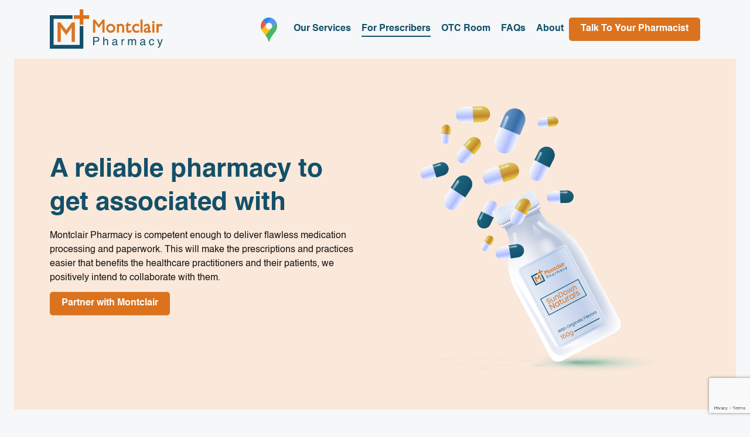

--- FILE ---
content_type: text/html; charset=UTF-8
request_url: https://montclairrx.com/prescribers/
body_size: 38656
content:
<!DOCTYPE html>
<html lang="en">
<head>
    <meta name='robots' content='max-image-preview:large' />
<link rel="alternate" title="oEmbed (JSON)" type="application/json+oembed" href="https://montclairrx.com/wp-json/oembed/1.0/embed?url=https%3A%2F%2Fmontclairrx.com%2Fprescribers%2F" />
<link rel="alternate" title="oEmbed (XML)" type="text/xml+oembed" href="https://montclairrx.com/wp-json/oembed/1.0/embed?url=https%3A%2F%2Fmontclairrx.com%2Fprescribers%2F&#038;format=xml" />
<style id='wp-img-auto-sizes-contain-inline-css' type='text/css'>
img:is([sizes=auto i],[sizes^="auto," i]){contain-intrinsic-size:3000px 1500px}
/*# sourceURL=wp-img-auto-sizes-contain-inline-css */
</style>
<style id='wp-emoji-styles-inline-css' type='text/css'>

	img.wp-smiley, img.emoji {
		display: inline !important;
		border: none !important;
		box-shadow: none !important;
		height: 1em !important;
		width: 1em !important;
		margin: 0 0.07em !important;
		vertical-align: -0.1em !important;
		background: none !important;
		padding: 0 !important;
	}
/*# sourceURL=wp-emoji-styles-inline-css */
</style>
<link rel='stylesheet' id='contact-form-7-css' href='https://montclairrx.com/wp-content/plugins/contact-form-7/includes/css/styles.css?ver=6.0.6' type='text/css' media='all' />
<link rel='stylesheet' id='tfree-slick-css' href='https://montclairrx.com/wp-content/plugins/testimonial-free/src/Frontend/assets/css/slick.min.css?ver=2.5.2' type='text/css' media='all' />
<link rel='stylesheet' id='tfree-font-awesome-css' href='https://montclairrx.com/wp-content/plugins/testimonial-free/src/Frontend/assets/css/font-awesome.min.css?ver=2.5.2' type='text/css' media='all' />
<link rel='stylesheet' id='tfree-deprecated-style-css' href='https://montclairrx.com/wp-content/plugins/testimonial-free/src/Frontend/assets/css/deprecated-style.min.css?ver=2.5.2' type='text/css' media='all' />
<link rel='stylesheet' id='tfree-style-css' href='https://montclairrx.com/wp-content/plugins/testimonial-free/src/Frontend/assets/css/style.min.css?ver=2.5.2' type='text/css' media='all' />
<style id='tfree-style-inline-css' type='text/css'>
#sp-testimonial-free-wrapper-381 .sp-testimonial-free-section .slick-dots li button{background: #db731e;}#sp-testimonial-free-wrapper-381 .sp-testimonial-free-section .slick-dots li.slick-active button{background: #13506a;}#sp-testimonial-free-wrapper-381 .sp-testimonial-free-section .slick-prev,#sp-testimonial-free-wrapper-381 .sp-testimonial-free-section .slick-next{background: transparent;border: 2px solid #777777;color: #777777;}#sp-testimonial-free-wrapper-381 .sp-testimonial-free-section .slick-prev:hover,#sp-testimonial-free-wrapper-381 .sp-testimonial-free-section .slick-next:hover{background: #1595ce;border-color: #1595ce;color: #ffffff;}#sp-testimonial-free-wrapper-381 .sp-testimonial-free-section .sp-testimonial-client-testimonial{color: #141414;}#sp-testimonial-free-wrapper-381 .sp-testimonial-free-section .sp-testimonial-title{color: #13506a;}
/*# sourceURL=tfree-style-inline-css */
</style>
<link rel='stylesheet' id='spam-protect-for-contact-form7-css' href='https://montclairrx.com/wp-content/plugins/wp-contact-form-7-spam-blocker/frontend/css/spam-protect-for-contact-form7.css?ver=1.0.0' type='text/css' media='all' />
<script type="text/javascript" src="https://montclairrx.com/wp-includes/js/jquery/jquery.min.js?ver=3.7.1" id="jquery-core-js"></script>
<script type="text/javascript" src="https://montclairrx.com/wp-includes/js/jquery/jquery-migrate.min.js?ver=3.4.1" id="jquery-migrate-js"></script>
<script type="text/javascript" src="https://montclairrx.com/wp-content/plugins/wp-contact-form-7-spam-blocker/frontend/js/spam-protect-for-contact-form7.js?ver=1.0.0" id="spam-protect-for-contact-form7-js"></script>
<script type="text/javascript" src="https://montclairrx.com/wp-content/plugins/wp-letsencrypt-ssl/admin/js/jsredirect.js?ver=7.7.7" id="wpen-jsredirect-js"></script>
<link rel="https://api.w.org/" href="https://montclairrx.com/wp-json/" /><link rel="alternate" title="JSON" type="application/json" href="https://montclairrx.com/wp-json/wp/v2/pages/15" /><link rel="EditURI" type="application/rsd+xml" title="RSD" href="https://montclairrx.com/xmlrpc.php?rsd" />
<meta name="generator" content="WordPress 6.9" />
<link rel="canonical" href="https://montclairrx.com/prescribers/" />
<link rel='shortlink' href='https://montclairrx.com/?p=15' />
		<style type="text/css" id="wp-custom-css">
			input.wpcf7-form-control.wpcf7-submit.primary_btn.px-5 {
    color: #fff;
    background: #13506a;
}		</style>
		  <title>Montclair Pharmacy</title>
  <meta charset="utf-8">
  <meta name="viewport" content="width=device-width, initial-scale=1">
  <link rel="icon" type="image/png" sizes="32x32" href="https://montclairrx.com/wp-content/themes/twentytwentyone/assets/images/favicon.png">
  <link rel="stylesheet" href="https://montclairrx.com/wp-content/themes/twentytwentyone/assets/css/bootstrap.min.css">  
  <link rel="stylesheet" href="https://cdnjs.cloudflare.com/ajax/libs/font-awesome/5.15.3/css/all.min.css"/>  
  <link rel="stylesheet" href="https://cdnjs.cloudflare.com/ajax/libs/slick-carousel/1.8.1/slick-theme.min.css" integrity="sha512-17EgCFERpgZKcm0j0fEq1YCJuyAWdz9KUtv1EjVuaOz8pDnh/0nZxmU6BBXwaaxqoi9PQXnRWqlcDB027hgv9A==" crossorigin="anonymous" referrerpolicy="no-referrer" />
  <link rel="stylesheet" href="https://montclairrx.com/wp-content/themes/twentytwentyone/assets/css/style.css">
<style id='global-styles-inline-css' type='text/css'>
:root{--wp--preset--aspect-ratio--square: 1;--wp--preset--aspect-ratio--4-3: 4/3;--wp--preset--aspect-ratio--3-4: 3/4;--wp--preset--aspect-ratio--3-2: 3/2;--wp--preset--aspect-ratio--2-3: 2/3;--wp--preset--aspect-ratio--16-9: 16/9;--wp--preset--aspect-ratio--9-16: 9/16;--wp--preset--color--black: #000000;--wp--preset--color--cyan-bluish-gray: #abb8c3;--wp--preset--color--white: #ffffff;--wp--preset--color--pale-pink: #f78da7;--wp--preset--color--vivid-red: #cf2e2e;--wp--preset--color--luminous-vivid-orange: #ff6900;--wp--preset--color--luminous-vivid-amber: #fcb900;--wp--preset--color--light-green-cyan: #7bdcb5;--wp--preset--color--vivid-green-cyan: #00d084;--wp--preset--color--pale-cyan-blue: #8ed1fc;--wp--preset--color--vivid-cyan-blue: #0693e3;--wp--preset--color--vivid-purple: #9b51e0;--wp--preset--gradient--vivid-cyan-blue-to-vivid-purple: linear-gradient(135deg,rgb(6,147,227) 0%,rgb(155,81,224) 100%);--wp--preset--gradient--light-green-cyan-to-vivid-green-cyan: linear-gradient(135deg,rgb(122,220,180) 0%,rgb(0,208,130) 100%);--wp--preset--gradient--luminous-vivid-amber-to-luminous-vivid-orange: linear-gradient(135deg,rgb(252,185,0) 0%,rgb(255,105,0) 100%);--wp--preset--gradient--luminous-vivid-orange-to-vivid-red: linear-gradient(135deg,rgb(255,105,0) 0%,rgb(207,46,46) 100%);--wp--preset--gradient--very-light-gray-to-cyan-bluish-gray: linear-gradient(135deg,rgb(238,238,238) 0%,rgb(169,184,195) 100%);--wp--preset--gradient--cool-to-warm-spectrum: linear-gradient(135deg,rgb(74,234,220) 0%,rgb(151,120,209) 20%,rgb(207,42,186) 40%,rgb(238,44,130) 60%,rgb(251,105,98) 80%,rgb(254,248,76) 100%);--wp--preset--gradient--blush-light-purple: linear-gradient(135deg,rgb(255,206,236) 0%,rgb(152,150,240) 100%);--wp--preset--gradient--blush-bordeaux: linear-gradient(135deg,rgb(254,205,165) 0%,rgb(254,45,45) 50%,rgb(107,0,62) 100%);--wp--preset--gradient--luminous-dusk: linear-gradient(135deg,rgb(255,203,112) 0%,rgb(199,81,192) 50%,rgb(65,88,208) 100%);--wp--preset--gradient--pale-ocean: linear-gradient(135deg,rgb(255,245,203) 0%,rgb(182,227,212) 50%,rgb(51,167,181) 100%);--wp--preset--gradient--electric-grass: linear-gradient(135deg,rgb(202,248,128) 0%,rgb(113,206,126) 100%);--wp--preset--gradient--midnight: linear-gradient(135deg,rgb(2,3,129) 0%,rgb(40,116,252) 100%);--wp--preset--font-size--small: 13px;--wp--preset--font-size--medium: 20px;--wp--preset--font-size--large: 36px;--wp--preset--font-size--x-large: 42px;--wp--preset--spacing--20: 0.44rem;--wp--preset--spacing--30: 0.67rem;--wp--preset--spacing--40: 1rem;--wp--preset--spacing--50: 1.5rem;--wp--preset--spacing--60: 2.25rem;--wp--preset--spacing--70: 3.38rem;--wp--preset--spacing--80: 5.06rem;--wp--preset--shadow--natural: 6px 6px 9px rgba(0, 0, 0, 0.2);--wp--preset--shadow--deep: 12px 12px 50px rgba(0, 0, 0, 0.4);--wp--preset--shadow--sharp: 6px 6px 0px rgba(0, 0, 0, 0.2);--wp--preset--shadow--outlined: 6px 6px 0px -3px rgb(255, 255, 255), 6px 6px rgb(0, 0, 0);--wp--preset--shadow--crisp: 6px 6px 0px rgb(0, 0, 0);}:where(.is-layout-flex){gap: 0.5em;}:where(.is-layout-grid){gap: 0.5em;}body .is-layout-flex{display: flex;}.is-layout-flex{flex-wrap: wrap;align-items: center;}.is-layout-flex > :is(*, div){margin: 0;}body .is-layout-grid{display: grid;}.is-layout-grid > :is(*, div){margin: 0;}:where(.wp-block-columns.is-layout-flex){gap: 2em;}:where(.wp-block-columns.is-layout-grid){gap: 2em;}:where(.wp-block-post-template.is-layout-flex){gap: 1.25em;}:where(.wp-block-post-template.is-layout-grid){gap: 1.25em;}.has-black-color{color: var(--wp--preset--color--black) !important;}.has-cyan-bluish-gray-color{color: var(--wp--preset--color--cyan-bluish-gray) !important;}.has-white-color{color: var(--wp--preset--color--white) !important;}.has-pale-pink-color{color: var(--wp--preset--color--pale-pink) !important;}.has-vivid-red-color{color: var(--wp--preset--color--vivid-red) !important;}.has-luminous-vivid-orange-color{color: var(--wp--preset--color--luminous-vivid-orange) !important;}.has-luminous-vivid-amber-color{color: var(--wp--preset--color--luminous-vivid-amber) !important;}.has-light-green-cyan-color{color: var(--wp--preset--color--light-green-cyan) !important;}.has-vivid-green-cyan-color{color: var(--wp--preset--color--vivid-green-cyan) !important;}.has-pale-cyan-blue-color{color: var(--wp--preset--color--pale-cyan-blue) !important;}.has-vivid-cyan-blue-color{color: var(--wp--preset--color--vivid-cyan-blue) !important;}.has-vivid-purple-color{color: var(--wp--preset--color--vivid-purple) !important;}.has-black-background-color{background-color: var(--wp--preset--color--black) !important;}.has-cyan-bluish-gray-background-color{background-color: var(--wp--preset--color--cyan-bluish-gray) !important;}.has-white-background-color{background-color: var(--wp--preset--color--white) !important;}.has-pale-pink-background-color{background-color: var(--wp--preset--color--pale-pink) !important;}.has-vivid-red-background-color{background-color: var(--wp--preset--color--vivid-red) !important;}.has-luminous-vivid-orange-background-color{background-color: var(--wp--preset--color--luminous-vivid-orange) !important;}.has-luminous-vivid-amber-background-color{background-color: var(--wp--preset--color--luminous-vivid-amber) !important;}.has-light-green-cyan-background-color{background-color: var(--wp--preset--color--light-green-cyan) !important;}.has-vivid-green-cyan-background-color{background-color: var(--wp--preset--color--vivid-green-cyan) !important;}.has-pale-cyan-blue-background-color{background-color: var(--wp--preset--color--pale-cyan-blue) !important;}.has-vivid-cyan-blue-background-color{background-color: var(--wp--preset--color--vivid-cyan-blue) !important;}.has-vivid-purple-background-color{background-color: var(--wp--preset--color--vivid-purple) !important;}.has-black-border-color{border-color: var(--wp--preset--color--black) !important;}.has-cyan-bluish-gray-border-color{border-color: var(--wp--preset--color--cyan-bluish-gray) !important;}.has-white-border-color{border-color: var(--wp--preset--color--white) !important;}.has-pale-pink-border-color{border-color: var(--wp--preset--color--pale-pink) !important;}.has-vivid-red-border-color{border-color: var(--wp--preset--color--vivid-red) !important;}.has-luminous-vivid-orange-border-color{border-color: var(--wp--preset--color--luminous-vivid-orange) !important;}.has-luminous-vivid-amber-border-color{border-color: var(--wp--preset--color--luminous-vivid-amber) !important;}.has-light-green-cyan-border-color{border-color: var(--wp--preset--color--light-green-cyan) !important;}.has-vivid-green-cyan-border-color{border-color: var(--wp--preset--color--vivid-green-cyan) !important;}.has-pale-cyan-blue-border-color{border-color: var(--wp--preset--color--pale-cyan-blue) !important;}.has-vivid-cyan-blue-border-color{border-color: var(--wp--preset--color--vivid-cyan-blue) !important;}.has-vivid-purple-border-color{border-color: var(--wp--preset--color--vivid-purple) !important;}.has-vivid-cyan-blue-to-vivid-purple-gradient-background{background: var(--wp--preset--gradient--vivid-cyan-blue-to-vivid-purple) !important;}.has-light-green-cyan-to-vivid-green-cyan-gradient-background{background: var(--wp--preset--gradient--light-green-cyan-to-vivid-green-cyan) !important;}.has-luminous-vivid-amber-to-luminous-vivid-orange-gradient-background{background: var(--wp--preset--gradient--luminous-vivid-amber-to-luminous-vivid-orange) !important;}.has-luminous-vivid-orange-to-vivid-red-gradient-background{background: var(--wp--preset--gradient--luminous-vivid-orange-to-vivid-red) !important;}.has-very-light-gray-to-cyan-bluish-gray-gradient-background{background: var(--wp--preset--gradient--very-light-gray-to-cyan-bluish-gray) !important;}.has-cool-to-warm-spectrum-gradient-background{background: var(--wp--preset--gradient--cool-to-warm-spectrum) !important;}.has-blush-light-purple-gradient-background{background: var(--wp--preset--gradient--blush-light-purple) !important;}.has-blush-bordeaux-gradient-background{background: var(--wp--preset--gradient--blush-bordeaux) !important;}.has-luminous-dusk-gradient-background{background: var(--wp--preset--gradient--luminous-dusk) !important;}.has-pale-ocean-gradient-background{background: var(--wp--preset--gradient--pale-ocean) !important;}.has-electric-grass-gradient-background{background: var(--wp--preset--gradient--electric-grass) !important;}.has-midnight-gradient-background{background: var(--wp--preset--gradient--midnight) !important;}.has-small-font-size{font-size: var(--wp--preset--font-size--small) !important;}.has-medium-font-size{font-size: var(--wp--preset--font-size--medium) !important;}.has-large-font-size{font-size: var(--wp--preset--font-size--large) !important;}.has-x-large-font-size{font-size: var(--wp--preset--font-size--x-large) !important;}
/*# sourceURL=global-styles-inline-css */
</style>
</head>

<body>
<header>
  <div class="container">
      <div class="row">
        <div class="col-md-12">
          <nav class="navbar navbar-expand-lg p-0">
              <a class="navbar-brand m-0 p-0" href="https://montclairrx.com">
                <img src="https://montclairrx.com/wp-content/themes/twentytwentyone/assets/images/logo.png" class="logo">
              </a>              
              <button class="navbar-toggler" type="button" data-toggle="collapse" data-target="#collapsibleNavbar" onclick="myFunction(this)">
                <span class="bar1"></span>
                <span class="bar2"></span>
                <span class="bar3"></span>
              </button>
              <div class="collapse navbar-collapse justify-content-md-end" id="collapsibleNavbar">
                <ul class="navbar-nav">

                  <li class="nav-item">
                  <a class="" href="https://www.google.com/maps/dir//montclair+pharmacy+nj/data=!4m6!4m5!1m1!4e2!1m2!1m1!1s0x89c2ffc311c1a9e1:0x779874db223c0254?sa=X&ved=2ahUKEwjDyriM75vwAhU1lEsFHX5nD48Q9RcwAHoECA8QBA" target="_blank"><img src="https://montclairrx.com/wp-content/uploads/2021/07/icons8-google-maps-48-11.png"></a>
                  </li>

                  <li class="nav-item">
                    <a class="nav-link" href="https://montclairrx.com/services">Our Services</a>
                  </li> 
                  <li class="nav-item">
                    <a class="nav-link" href="https://montclairrx.com/prescribers">For Prescribers</a>
                  </li>                  
                  <li class="nav-item">
                    <a class="nav-link" href="https://montclairrx.com/otc">OTC Room</a>
                  </li>  
                  <!--<li class="nav-item">
                    <a class="nav-link" href="https://olamd.com/" target="_blank">Ola MD</a>
                  </li>-->               
                  <li class="nav-item">
                    <a class="nav-link" href="https://montclairrx.com/faq">FAQs</a>
                  </li> 
                  <li class="nav-item">
                    <a class="nav-link" href="https://montclairrx.com/about">About</a>
                  </li>                     
                </ul>
              </div>
              <a href="https://montclairrx.com/contact" class="talk_to_pharma primary_btn">Talk To Your Pharmacist</a>
            </nav>
        </div>
      </div>
  </div>
</header>



<main class="prescribers-page">
	<section class="banner about_banner prescribers_banner px-2 px-md-4">
		<div class="custom_container mx-auto w-100">
			<div class="container">
				<div class="row align-items-center">
					<div class="col-lg-6 col-md-6">
						<div class="banner_content prescriber_banner">
							<!--<p class="top_title">Meet Montclair</p>-->
							<h1>A reliable pharmacy to get associated with</h1>
							<p><p>Montclair Pharmacy is competent enough to deliver flawless medication processing and paperwork. This will make the prescriptions and practices easier that benefits the healthcare practitioners and their patients, we positively intend to collaborate with them.</p>
</p>
							<div class="pt-2">
								<a href="#" class="primary_btn mr-2" data-toggle="modal" data-target="#partner">Partner with Montclair</a>
							</div>
						</div>
					</div>
					<div class="col-lg-6 col-md-6 text-center">
						<img src="https://montclairrx.com/wp-content/uploads/2021/06/bottle_1.png" alt="img" title="banner" class="banner_img">
					</div>
				</div>
			</div>
		</div>
	</section>

	<section class="service_page_section medication_montclair">
		<div class="container">
			<div class="row">	
				<!--<div class="col-md-12 mb-5">
					<h2 class="section_title text-center">Medication with Montclair</h2>
				</div>-->			
				<div class="col-lg-4 col-md-6 cmb-4">
					<div class="service_box">						
						<span class="img"><img src="https://montclairrx.com/wp-content/uploads/2021/06/medication_1.png" alt="medication mind" title="medication mind"></span>
						<h2 class="title">Prior Authorization Assistance</h2>
						<p><p>If a prior authorization is required, we will assist with the process.</p>
</p>
					</div>
				</div>
				<div class="col-lg-4 col-md-6 cmb-4">
					<div class="service_box">						
						<span class="img"><img src="https://montclairrx.com/wp-content/uploads/2021/06/medication_2.png" alt="blood" title="blood"></span>
						<h2 class="title">Advise from the Experts Advice</h2>
						<p><p>Our staff includes HIPAA certified, experienced healthcare professionals capable enough to handle patient queries concerning their medicines, payment, and insurance.</p>
</p>
					</div>
				</div>
				<div class="col-lg-4 col-md-6 cmb-4">
					<div class="service_box">						
						<span class="img"><img src="https://montclairrx.com/wp-content/uploads/2021/06/medication_3.png" alt="Immunization" title="Immunization"></span>
						<h2 class="title">Consistent Standard</h2>
						<p><p>If you want appropriate medication compliance for your patients, you can count on us.</p>
</p>
					</div>
				</div>									
			</div>			
		</div>
	</section>

	<section class="process_it bg-white">
		<div class="container">
			<div class="row">	
				<div class="col-md-12 mb-5">
					<!--<h2 class="section_title text-center">Just Send a Prescription it’s our lookout to process it</h2>-->
					<h2 class="section_title text-center">Just Send a Prescription & we will take care of the rest</h2>
				</div>		
			</div>	
			<!--<div class="row justify-content-center">	
				<div class="col-lg-4 col-md-6 cmb-4">
					<div class="service_box">						
						<span class="img"><img src="https://montclairrx.com/wp-content/themes/twentytwentyone/assets/images/process_1.png" alt="medication mind" title="medication mind"></span>						
						<div class="content">
							<p>Skycity conducts the benefit verification and coverage determination.</p>
						</div>
					</div>
				</div>
				<div class="col-lg-4 col-md-6 cmb-4">
					<div class="service_box">						
						<span class="img"><img src="https://montclairrx.com/wp-content/themes/twentytwentyone/assets/images/process_2.png" alt="blood" title="blood"></span>
						<div class="content">
							<p>If a prescription is not covered, Skycity will suggest alternatives that the PBM will cover.</p>
						</div>
					</div>
				</div>												
			</div>-->			
		</div>
	</section>

	<section class="transfer_today">
		<div class="container">
			<div class="row align-items-center">	
				<div class="col-md-6 mb-5 mb-md-0">
					<a href="#" data-toggle="modal" data-target="#partner"><h2 class="section_title">Partner with Montclair Pharmacy </h2></a>
					<!--<h6>Associate with Montclair Pharmacy</h6>
					<a href="#" class="primary_btn mr-2">Associate with US</a>-->
				</div>
				<div class="col-md-6 text-center">
					<img src="https://montclairrx.com/wp-content/themes/twentytwentyone/assets/images/transfer_today.png" alt="img">
				</div>
			</div>
		</div>
	</section>

</main>

<footer>
	<div class="footer_top">
		<div class="container">
			<div class="row">
				<div class="col-lg-12">
					<div class="row">
						<div class="col-xl-3 col-lg-4 col-sm-6 mb-4 mb-lg-0">
							<div class="mb-4 mb-lg-5">
								<a href="https://montclairrx.com"><img src="https://montclairrx.com/wp-content/themes/twentytwentyone/assets/images/footer_logo.png" alt="img"></a>
							</div>
							<p class="text-white">Montclair Pharmacy, based in Montclair, New Jersey. Is backed, by a group of people & organizations who are committed to improving pharmacy services for everyone.</p>
						</div>

						<div class="col-xl-3 col-lg-4 col-sm-6 mb-4 mb-lg-0 pl-xl-5">
							<h2 class="sub_title text-white mb-lg-5 mb-3 pl-lg-5">Company</h2>
							<ul class="m-0 p-0 list-unstyled footer_menu pl-lg-5">
								<li>
									<a href="https://montclairrx.com/about">About</a>
								</li>	
								<li>
									<a href="https://montclairrx.com/prescribers">For Prescribers</a>
								</li>
								<li>
									<a href="https://montclairrx.com/services">Our Services</a>
								</li>
								<li>
									<a href="https://olamd.com/" target="_blank">Ola MD</a>
								</li>
								<li>
									<a href="https://montclairrx.com/otc">OTC Room</a>
								</li>
								<li>
									<a href="https://montclairrx.com/faq">FAQs</a>
								</li>
							</ul>
						</div>

						<div class="col-xl-3 col-lg-4 col-sm-6 mb-4 mb-lg-0 pl-xl-4">
							<h2 class="sub_title text-white mb-lg-5 mb-3">Customer Service</h2>
							<ul class="m-0 p-0 list-unstyled footer_menu">
								<li><a href="https://montclairrx.com/privacy-policy">Privacy Policy</a></li>	
								<li><a href="https://montclairrx.com/terms-and-condition">Terms and condition </a></li>
								<li><a href="https://montclairrx.com/hipaa-policy">HIPAA Policy</a>
								</li>			
							</ul>
						</div>

						<div class="col-xl-3 col-lg-6 col-sm-6 mb-4 mb-lg-0 mt-0 mt-lg-4 mt-xl-0">							
							<h2 class="sub_title text-white mb-xl-5 mb-3">Contact Details</h2>
							<ul class="m-0 list-unstyled p-0 contact_details">
								<li>
									<i class="fas fa-phone-alt mr-1"></i>
									<a href="tel:9737442113">973-744-2113</a>
								</li>
								<li>
									<i class="fas fa-print mr-1"></i>
									973-744-2691
								</li>

								<li>
									<i class="fas fa-envelope mr-1"></i>
									<a href="mailto:info@montclairrx.com">info@montclairRx.com</a>
								</li>
							    <li>
									<i class="fas fa-address-card mr-1"></i>
									 <a>732 Valley Road, Montclair,<br/>New Jersey, 07043</a>
								</li>
								<li>
								    <i></i>Escribe No. :3116325
								</li>
							</ul>

							<div class="social_link pt-4 mt-3">
								<h3 class="text-white mb-4">Follow Us</h3>
								<ul class="list-unstyled d-flex mb-0">
									<li><a href="#" target="_blank"><i class="fab fa-facebook-f"></i></a></li>
									<li><a href="#" target="_blank"><i class="fab fa-instagram"></i></a></li>
									<li><a href="#" target="_blank"><i class="fab fa-twitter"></i></a></li>
									<li><a href="#" target="_blank"><i class="fab fa-linkedin-in"></i></a></li>		
								</ul>
							</div>
						</div>
					</div>
				</div>
			</div>
		</div>
	</div>
	<div class="footer-copyright py-2 py-md-1">
		<div class="container">
		    <div class="row align-items-center">
		      	<div class="col-md-6">		        	
		          	<p class="mb-2 mb-md-0 text-md-left text-center">© 2026 Montclair Pharmacy. All rights reserved.</p>
		      	</div>
		      	
		      	<div class="col-md-6">
		        	
		          	<!--<p class="mb-0 text-md-right text-center">Design &amp; Developed with <i class="fas fa-heart"></i> by<a href="https://bexcodeservices.com/" target="_blank"> <img src="https://montclairrx.com/wp-content/themes/twentytwentyone/assets/images/bexlogo.png" class="copy-right-logo" loading="lazy"></a></p>-->
		        	
		      	</div>
		    </div>
		</div>
	</div>
</footer>

<!-- Modal -->
<div class="modal fade join_form_form" id="partner" tabindex="-1" role="dialog" aria-labelledby="exampleModalLongTitle" aria-hidden="true">
  	<div class="modal-dialog modal-dialog-centered modal-lg" role="document">
    	<div class="modal-content">      		
    		<button type="button" class="close" data-dismiss="modal" aria-label="Close">
	          	<span aria-hidden="true"><sup>&times;</sup></span>
	        </button>

  			<div class="row">
				<div class="col-lg-8 pr-lg-0">
					<div class="form_section">
						<h2 class="title mb-4">Partner with us</h2>
						<!--<form>
							<div class="row">
								<div class="col-md-6">
									<div class="form-group">
										<label>First Name</label>
										<input type="text" name="">
									</div>
								</div>
								<div class="col-md-6">
									<div class="form-group">
										<label>Last Name</label>
										<input type="text" name="">
									</div>
								</div>
							</div>
							<div class="row">
								<div class="col-md-12">
									<div class="form-group">
										<label>Email</label>
										<input type="text" name="">
									</div>
								</div>
							</div>
							<div class="row">
								<div class="col-md-6">
									<div class="form-group">
										<label>Speciality</label>
										<input type="text" name="">
									</div>
								</div>
							
								<div class="col-md-6">
									<div class="form-group">
										<label>Zipcode</label>
										<input type="text" name="">
									</div>
								</div>
							</div>
							<div class="row">
								<div class="col-md-12">
									<div class="form-group">
										<label>Message</label>
										<textarea></textarea>
									</div>
								</div>
							</div>
							<div class="row">
								<div class="col-md-12">
								  	<div class="custom-control custom-checkbox">
								    	<input type="checkbox" class="custom-control-input" id="customCheck" name="example1">
								    	<label class="custom-control-label" for="customCheck">I agree to the Terms and condition, Privacy Policy and HIPAA Policy.</label>
								  	</div>	
								</div>								
							</div>

							<div class="row">
								<div class="col-md-12 mt-3">
									<button class="primary_btn px-5">Submit</button>
								</div>
							</div>
						</form>-->
						
<div class="wpcf7 no-js" id="wpcf7-f390-o1" lang="en-US" dir="ltr" data-wpcf7-id="390">
<div class="screen-reader-response"><p role="status" aria-live="polite" aria-atomic="true"></p> <ul></ul></div>
<form action="/prescribers/#wpcf7-f390-o1" method="post" class="wpcf7-form init wpcf7-acceptance-as-validation" aria-label="Contact form" novalidate="novalidate" data-status="init">
<div style="display: none;">
<input type="hidden" name="_wpcf7" value="390" />
<input type="hidden" name="_wpcf7_version" value="6.0.6" />
<input type="hidden" name="_wpcf7_locale" value="en_US" />
<input type="hidden" name="_wpcf7_unit_tag" value="wpcf7-f390-o1" />
<input type="hidden" name="_wpcf7_container_post" value="0" />
<input type="hidden" name="_wpcf7_posted_data_hash" value="" />
<input type="hidden" name="_wpcf7_recaptcha_response" value="" />
</div>
<div class="row">
	<div class="col-md-6">
		<div class="form-group">
			<p><label>First Name</label><br />
<span class="wpcf7-form-control-wrap" data-name="firstname"><input size="40" maxlength="400" class="wpcf7-form-control wpcf7-text wpcf7-validates-as-required" aria-required="true" aria-invalid="false" value="" type="text" name="firstname" /></span>
			</p>
		</div>
	</div>
	<div class="col-md-6">
		<div class="form-group">
			<p><label>Last Name</label><br />
<span class="wpcf7-form-control-wrap" data-name="lastname"><input size="40" maxlength="400" class="wpcf7-form-control wpcf7-text wpcf7-validates-as-required" aria-required="true" aria-invalid="false" value="" type="text" name="lastname" /></span>
			</p>
		</div>
	</div>
</div>
<div class="row">
	<div class="col-md-12">
		<div class="form-group">
			<p><label>Email</label><br />
<span class="wpcf7-form-control-wrap" data-name="email"><input size="40" maxlength="400" class="wpcf7-form-control wpcf7-email wpcf7-validates-as-required wpcf7-text wpcf7-validates-as-email" aria-required="true" aria-invalid="false" value="" type="email" name="email" /></span>
			</p>
		</div>
	</div>
</div>
<div class="row">
	<div class="col-md-6">
		<div class="form-group">
			<p><label>Speciality</label><br />
<span class="wpcf7-form-control-wrap" data-name="speciality"><input size="40" maxlength="400" class="wpcf7-form-control wpcf7-text wpcf7-validates-as-required" aria-required="true" aria-invalid="false" value="" type="text" name="speciality" /></span>
			</p>
		</div>
	</div>
	<div class="col-md-6">
		<div class="form-group">
			<p><label>Zipcode</label><br />
<span class="wpcf7-form-control-wrap" data-name="zipcode"><input size="40" maxlength="400" class="wpcf7-form-control wpcf7-text wpcf7-validates-as-required" aria-required="true" aria-invalid="false" value="" type="text" name="zipcode" /></span>
			</p>
		</div>
	</div>
</div>
<div class="row">
	<div class="col-md-12">
		<div class="form-group">
			<p><label>Message</label><br />
<span class="wpcf7-form-control-wrap" data-name="message"><textarea cols="40" rows="3" maxlength="2000" class="wpcf7-form-control wpcf7-textarea" aria-invalid="false" name="message"></textarea></span>
			</p>
		</div>
	</div>
</div>
<div class="row">
	<div class="col-md-12">
		<div class="custom-control custom-checkbox">
			<p><input type="checkbox" class="custom-control-input" id="customCheck" name="example1" required /><br />
<label class="custom-control-label" for="customCheck">I agree to the Terms and condition, Privacy Policy and HIPAA Policy.</label>
			</p>
		</div>
	</div>
</div>
<div class="row">
	<div class="col-md-12 mt-3">
		<p><input class="wpcf7-form-control wpcf7-submit has-spinner primary_btn px-5" type="submit" value="Submit" />
		</p>
	</div>
</div><div class="wpcf7-response-output" aria-hidden="true"></div>
</form>
</div>
					</div>
				</div>
				<div class="col-lg-4 pl-lg-0">
					<img src="https://montclairrx.com/wp-content/themes/twentytwentyone/assets/images/male-female.jpg" alt="img" title="img" class="join_now_img">
				</div>
			</div>
		</div>
  </div>
</div>

<script src="https://montclairrx.com/wp-content/themes/twentytwentyone/assets/js/jquery.min.js"></script>
<script src="https://montclairrx.com/wp-content/themes/twentytwentyone/assets/js/popper.min.js"></script>
<script src="https://montclairrx.com/wp-content/themes/twentytwentyone/assets/js/bootstrap.min.js"></script> 
<script src="https://cdnjs.cloudflare.com/ajax/libs/slick-carousel/1.8.1/slick.min.js" crossorigin="anonymous" referrerpolicy="no-referrer"></script>
<script src="https://montclairrx.com/wp-content/themes/twentytwentyone/assets/js/custom.js"></script> 

<script type="text/javascript">

//start add menu active class
function setActive() {
    aObj = document.getElementById('collapsibleNavbar').getElementsByTagName('a');
    for(i=0;i<aObj.length;i++) { 
        if(document.location.href.indexOf(aObj[i].href)>=0) {
            aObj[i].className='nav-link active';
        }
    }
}
window.onload = setActive;
//end

</script>
<script type="speculationrules">
{"prefetch":[{"source":"document","where":{"and":[{"href_matches":"/*"},{"not":{"href_matches":["/wp-*.php","/wp-admin/*","/wp-content/uploads/*","/wp-content/*","/wp-content/plugins/*","/wp-content/themes/twentytwentyone/*","/*\\?(.+)"]}},{"not":{"selector_matches":"a[rel~=\"nofollow\"]"}},{"not":{"selector_matches":".no-prefetch, .no-prefetch a"}}]},"eagerness":"conservative"}]}
</script>
<script type="text/javascript" src="https://montclairrx.com/wp-includes/js/dist/hooks.min.js?ver=dd5603f07f9220ed27f1" id="wp-hooks-js"></script>
<script type="text/javascript" src="https://montclairrx.com/wp-includes/js/dist/i18n.min.js?ver=c26c3dc7bed366793375" id="wp-i18n-js"></script>
<script type="text/javascript" id="wp-i18n-js-after">
/* <![CDATA[ */
wp.i18n.setLocaleData( { 'text direction\u0004ltr': [ 'ltr' ] } );
//# sourceURL=wp-i18n-js-after
/* ]]> */
</script>
<script type="text/javascript" src="https://montclairrx.com/wp-content/plugins/contact-form-7/includes/swv/js/index.js?ver=6.0.6" id="swv-js"></script>
<script type="text/javascript" id="contact-form-7-js-before">
/* <![CDATA[ */
var wpcf7 = {
    "api": {
        "root": "https:\/\/montclairrx.com\/wp-json\/",
        "namespace": "contact-form-7\/v1"
    }
};
//# sourceURL=contact-form-7-js-before
/* ]]> */
</script>
<script type="text/javascript" src="https://montclairrx.com/wp-content/plugins/contact-form-7/includes/js/index.js?ver=6.0.6" id="contact-form-7-js"></script>
<script type="text/javascript" src="https://www.google.com/recaptcha/api.js?render=6Lfe-ZwqAAAAAOTWkaIrTBTfElPVsXLIpACsP23x&amp;ver=3.0" id="google-recaptcha-js"></script>
<script type="text/javascript" src="https://montclairrx.com/wp-includes/js/dist/vendor/wp-polyfill.min.js?ver=3.15.0" id="wp-polyfill-js"></script>
<script type="text/javascript" id="wpcf7-recaptcha-js-before">
/* <![CDATA[ */
var wpcf7_recaptcha = {
    "sitekey": "6Lfe-ZwqAAAAAOTWkaIrTBTfElPVsXLIpACsP23x",
    "actions": {
        "homepage": "homepage",
        "contactform": "contactform"
    }
};
//# sourceURL=wpcf7-recaptcha-js-before
/* ]]> */
</script>
<script type="text/javascript" src="https://montclairrx.com/wp-content/plugins/contact-form-7/modules/recaptcha/index.js?ver=6.0.6" id="wpcf7-recaptcha-js"></script>
<script id="wp-emoji-settings" type="application/json">
{"baseUrl":"https://s.w.org/images/core/emoji/17.0.2/72x72/","ext":".png","svgUrl":"https://s.w.org/images/core/emoji/17.0.2/svg/","svgExt":".svg","source":{"concatemoji":"https://montclairrx.com/wp-includes/js/wp-emoji-release.min.js?ver=6.9"}}
</script>
<script type="module">
/* <![CDATA[ */
/*! This file is auto-generated */
const a=JSON.parse(document.getElementById("wp-emoji-settings").textContent),o=(window._wpemojiSettings=a,"wpEmojiSettingsSupports"),s=["flag","emoji"];function i(e){try{var t={supportTests:e,timestamp:(new Date).valueOf()};sessionStorage.setItem(o,JSON.stringify(t))}catch(e){}}function c(e,t,n){e.clearRect(0,0,e.canvas.width,e.canvas.height),e.fillText(t,0,0);t=new Uint32Array(e.getImageData(0,0,e.canvas.width,e.canvas.height).data);e.clearRect(0,0,e.canvas.width,e.canvas.height),e.fillText(n,0,0);const a=new Uint32Array(e.getImageData(0,0,e.canvas.width,e.canvas.height).data);return t.every((e,t)=>e===a[t])}function p(e,t){e.clearRect(0,0,e.canvas.width,e.canvas.height),e.fillText(t,0,0);var n=e.getImageData(16,16,1,1);for(let e=0;e<n.data.length;e++)if(0!==n.data[e])return!1;return!0}function u(e,t,n,a){switch(t){case"flag":return n(e,"\ud83c\udff3\ufe0f\u200d\u26a7\ufe0f","\ud83c\udff3\ufe0f\u200b\u26a7\ufe0f")?!1:!n(e,"\ud83c\udde8\ud83c\uddf6","\ud83c\udde8\u200b\ud83c\uddf6")&&!n(e,"\ud83c\udff4\udb40\udc67\udb40\udc62\udb40\udc65\udb40\udc6e\udb40\udc67\udb40\udc7f","\ud83c\udff4\u200b\udb40\udc67\u200b\udb40\udc62\u200b\udb40\udc65\u200b\udb40\udc6e\u200b\udb40\udc67\u200b\udb40\udc7f");case"emoji":return!a(e,"\ud83e\u1fac8")}return!1}function f(e,t,n,a){let r;const o=(r="undefined"!=typeof WorkerGlobalScope&&self instanceof WorkerGlobalScope?new OffscreenCanvas(300,150):document.createElement("canvas")).getContext("2d",{willReadFrequently:!0}),s=(o.textBaseline="top",o.font="600 32px Arial",{});return e.forEach(e=>{s[e]=t(o,e,n,a)}),s}function r(e){var t=document.createElement("script");t.src=e,t.defer=!0,document.head.appendChild(t)}a.supports={everything:!0,everythingExceptFlag:!0},new Promise(t=>{let n=function(){try{var e=JSON.parse(sessionStorage.getItem(o));if("object"==typeof e&&"number"==typeof e.timestamp&&(new Date).valueOf()<e.timestamp+604800&&"object"==typeof e.supportTests)return e.supportTests}catch(e){}return null}();if(!n){if("undefined"!=typeof Worker&&"undefined"!=typeof OffscreenCanvas&&"undefined"!=typeof URL&&URL.createObjectURL&&"undefined"!=typeof Blob)try{var e="postMessage("+f.toString()+"("+[JSON.stringify(s),u.toString(),c.toString(),p.toString()].join(",")+"));",a=new Blob([e],{type:"text/javascript"});const r=new Worker(URL.createObjectURL(a),{name:"wpTestEmojiSupports"});return void(r.onmessage=e=>{i(n=e.data),r.terminate(),t(n)})}catch(e){}i(n=f(s,u,c,p))}t(n)}).then(e=>{for(const n in e)a.supports[n]=e[n],a.supports.everything=a.supports.everything&&a.supports[n],"flag"!==n&&(a.supports.everythingExceptFlag=a.supports.everythingExceptFlag&&a.supports[n]);var t;a.supports.everythingExceptFlag=a.supports.everythingExceptFlag&&!a.supports.flag,a.supports.everything||((t=a.source||{}).concatemoji?r(t.concatemoji):t.wpemoji&&t.twemoji&&(r(t.twemoji),r(t.wpemoji)))});
//# sourceURL=https://montclairrx.com/wp-includes/js/wp-emoji-loader.min.js
/* ]]> */
</script>

<script type="text/javascript">
	$(".our_promise .promise_list li a .text").html(function(){
	  var text= $(this).text().trim().split(" ");
	  var first = text.shift();
	  return (text.length > 0 ? "<span class='first_c'>"+ first + "</span> " : first) + text.join(" ");
	});
</script>
</body>
</html>

--- FILE ---
content_type: text/html; charset=utf-8
request_url: https://www.google.com/recaptcha/api2/anchor?ar=1&k=6Lfe-ZwqAAAAAOTWkaIrTBTfElPVsXLIpACsP23x&co=aHR0cHM6Ly9tb250Y2xhaXJyeC5jb206NDQz&hl=en&v=N67nZn4AqZkNcbeMu4prBgzg&size=invisible&anchor-ms=20000&execute-ms=30000&cb=qwz3wze1tqcz
body_size: 48677
content:
<!DOCTYPE HTML><html dir="ltr" lang="en"><head><meta http-equiv="Content-Type" content="text/html; charset=UTF-8">
<meta http-equiv="X-UA-Compatible" content="IE=edge">
<title>reCAPTCHA</title>
<style type="text/css">
/* cyrillic-ext */
@font-face {
  font-family: 'Roboto';
  font-style: normal;
  font-weight: 400;
  font-stretch: 100%;
  src: url(//fonts.gstatic.com/s/roboto/v48/KFO7CnqEu92Fr1ME7kSn66aGLdTylUAMa3GUBHMdazTgWw.woff2) format('woff2');
  unicode-range: U+0460-052F, U+1C80-1C8A, U+20B4, U+2DE0-2DFF, U+A640-A69F, U+FE2E-FE2F;
}
/* cyrillic */
@font-face {
  font-family: 'Roboto';
  font-style: normal;
  font-weight: 400;
  font-stretch: 100%;
  src: url(//fonts.gstatic.com/s/roboto/v48/KFO7CnqEu92Fr1ME7kSn66aGLdTylUAMa3iUBHMdazTgWw.woff2) format('woff2');
  unicode-range: U+0301, U+0400-045F, U+0490-0491, U+04B0-04B1, U+2116;
}
/* greek-ext */
@font-face {
  font-family: 'Roboto';
  font-style: normal;
  font-weight: 400;
  font-stretch: 100%;
  src: url(//fonts.gstatic.com/s/roboto/v48/KFO7CnqEu92Fr1ME7kSn66aGLdTylUAMa3CUBHMdazTgWw.woff2) format('woff2');
  unicode-range: U+1F00-1FFF;
}
/* greek */
@font-face {
  font-family: 'Roboto';
  font-style: normal;
  font-weight: 400;
  font-stretch: 100%;
  src: url(//fonts.gstatic.com/s/roboto/v48/KFO7CnqEu92Fr1ME7kSn66aGLdTylUAMa3-UBHMdazTgWw.woff2) format('woff2');
  unicode-range: U+0370-0377, U+037A-037F, U+0384-038A, U+038C, U+038E-03A1, U+03A3-03FF;
}
/* math */
@font-face {
  font-family: 'Roboto';
  font-style: normal;
  font-weight: 400;
  font-stretch: 100%;
  src: url(//fonts.gstatic.com/s/roboto/v48/KFO7CnqEu92Fr1ME7kSn66aGLdTylUAMawCUBHMdazTgWw.woff2) format('woff2');
  unicode-range: U+0302-0303, U+0305, U+0307-0308, U+0310, U+0312, U+0315, U+031A, U+0326-0327, U+032C, U+032F-0330, U+0332-0333, U+0338, U+033A, U+0346, U+034D, U+0391-03A1, U+03A3-03A9, U+03B1-03C9, U+03D1, U+03D5-03D6, U+03F0-03F1, U+03F4-03F5, U+2016-2017, U+2034-2038, U+203C, U+2040, U+2043, U+2047, U+2050, U+2057, U+205F, U+2070-2071, U+2074-208E, U+2090-209C, U+20D0-20DC, U+20E1, U+20E5-20EF, U+2100-2112, U+2114-2115, U+2117-2121, U+2123-214F, U+2190, U+2192, U+2194-21AE, U+21B0-21E5, U+21F1-21F2, U+21F4-2211, U+2213-2214, U+2216-22FF, U+2308-230B, U+2310, U+2319, U+231C-2321, U+2336-237A, U+237C, U+2395, U+239B-23B7, U+23D0, U+23DC-23E1, U+2474-2475, U+25AF, U+25B3, U+25B7, U+25BD, U+25C1, U+25CA, U+25CC, U+25FB, U+266D-266F, U+27C0-27FF, U+2900-2AFF, U+2B0E-2B11, U+2B30-2B4C, U+2BFE, U+3030, U+FF5B, U+FF5D, U+1D400-1D7FF, U+1EE00-1EEFF;
}
/* symbols */
@font-face {
  font-family: 'Roboto';
  font-style: normal;
  font-weight: 400;
  font-stretch: 100%;
  src: url(//fonts.gstatic.com/s/roboto/v48/KFO7CnqEu92Fr1ME7kSn66aGLdTylUAMaxKUBHMdazTgWw.woff2) format('woff2');
  unicode-range: U+0001-000C, U+000E-001F, U+007F-009F, U+20DD-20E0, U+20E2-20E4, U+2150-218F, U+2190, U+2192, U+2194-2199, U+21AF, U+21E6-21F0, U+21F3, U+2218-2219, U+2299, U+22C4-22C6, U+2300-243F, U+2440-244A, U+2460-24FF, U+25A0-27BF, U+2800-28FF, U+2921-2922, U+2981, U+29BF, U+29EB, U+2B00-2BFF, U+4DC0-4DFF, U+FFF9-FFFB, U+10140-1018E, U+10190-1019C, U+101A0, U+101D0-101FD, U+102E0-102FB, U+10E60-10E7E, U+1D2C0-1D2D3, U+1D2E0-1D37F, U+1F000-1F0FF, U+1F100-1F1AD, U+1F1E6-1F1FF, U+1F30D-1F30F, U+1F315, U+1F31C, U+1F31E, U+1F320-1F32C, U+1F336, U+1F378, U+1F37D, U+1F382, U+1F393-1F39F, U+1F3A7-1F3A8, U+1F3AC-1F3AF, U+1F3C2, U+1F3C4-1F3C6, U+1F3CA-1F3CE, U+1F3D4-1F3E0, U+1F3ED, U+1F3F1-1F3F3, U+1F3F5-1F3F7, U+1F408, U+1F415, U+1F41F, U+1F426, U+1F43F, U+1F441-1F442, U+1F444, U+1F446-1F449, U+1F44C-1F44E, U+1F453, U+1F46A, U+1F47D, U+1F4A3, U+1F4B0, U+1F4B3, U+1F4B9, U+1F4BB, U+1F4BF, U+1F4C8-1F4CB, U+1F4D6, U+1F4DA, U+1F4DF, U+1F4E3-1F4E6, U+1F4EA-1F4ED, U+1F4F7, U+1F4F9-1F4FB, U+1F4FD-1F4FE, U+1F503, U+1F507-1F50B, U+1F50D, U+1F512-1F513, U+1F53E-1F54A, U+1F54F-1F5FA, U+1F610, U+1F650-1F67F, U+1F687, U+1F68D, U+1F691, U+1F694, U+1F698, U+1F6AD, U+1F6B2, U+1F6B9-1F6BA, U+1F6BC, U+1F6C6-1F6CF, U+1F6D3-1F6D7, U+1F6E0-1F6EA, U+1F6F0-1F6F3, U+1F6F7-1F6FC, U+1F700-1F7FF, U+1F800-1F80B, U+1F810-1F847, U+1F850-1F859, U+1F860-1F887, U+1F890-1F8AD, U+1F8B0-1F8BB, U+1F8C0-1F8C1, U+1F900-1F90B, U+1F93B, U+1F946, U+1F984, U+1F996, U+1F9E9, U+1FA00-1FA6F, U+1FA70-1FA7C, U+1FA80-1FA89, U+1FA8F-1FAC6, U+1FACE-1FADC, U+1FADF-1FAE9, U+1FAF0-1FAF8, U+1FB00-1FBFF;
}
/* vietnamese */
@font-face {
  font-family: 'Roboto';
  font-style: normal;
  font-weight: 400;
  font-stretch: 100%;
  src: url(//fonts.gstatic.com/s/roboto/v48/KFO7CnqEu92Fr1ME7kSn66aGLdTylUAMa3OUBHMdazTgWw.woff2) format('woff2');
  unicode-range: U+0102-0103, U+0110-0111, U+0128-0129, U+0168-0169, U+01A0-01A1, U+01AF-01B0, U+0300-0301, U+0303-0304, U+0308-0309, U+0323, U+0329, U+1EA0-1EF9, U+20AB;
}
/* latin-ext */
@font-face {
  font-family: 'Roboto';
  font-style: normal;
  font-weight: 400;
  font-stretch: 100%;
  src: url(//fonts.gstatic.com/s/roboto/v48/KFO7CnqEu92Fr1ME7kSn66aGLdTylUAMa3KUBHMdazTgWw.woff2) format('woff2');
  unicode-range: U+0100-02BA, U+02BD-02C5, U+02C7-02CC, U+02CE-02D7, U+02DD-02FF, U+0304, U+0308, U+0329, U+1D00-1DBF, U+1E00-1E9F, U+1EF2-1EFF, U+2020, U+20A0-20AB, U+20AD-20C0, U+2113, U+2C60-2C7F, U+A720-A7FF;
}
/* latin */
@font-face {
  font-family: 'Roboto';
  font-style: normal;
  font-weight: 400;
  font-stretch: 100%;
  src: url(//fonts.gstatic.com/s/roboto/v48/KFO7CnqEu92Fr1ME7kSn66aGLdTylUAMa3yUBHMdazQ.woff2) format('woff2');
  unicode-range: U+0000-00FF, U+0131, U+0152-0153, U+02BB-02BC, U+02C6, U+02DA, U+02DC, U+0304, U+0308, U+0329, U+2000-206F, U+20AC, U+2122, U+2191, U+2193, U+2212, U+2215, U+FEFF, U+FFFD;
}
/* cyrillic-ext */
@font-face {
  font-family: 'Roboto';
  font-style: normal;
  font-weight: 500;
  font-stretch: 100%;
  src: url(//fonts.gstatic.com/s/roboto/v48/KFO7CnqEu92Fr1ME7kSn66aGLdTylUAMa3GUBHMdazTgWw.woff2) format('woff2');
  unicode-range: U+0460-052F, U+1C80-1C8A, U+20B4, U+2DE0-2DFF, U+A640-A69F, U+FE2E-FE2F;
}
/* cyrillic */
@font-face {
  font-family: 'Roboto';
  font-style: normal;
  font-weight: 500;
  font-stretch: 100%;
  src: url(//fonts.gstatic.com/s/roboto/v48/KFO7CnqEu92Fr1ME7kSn66aGLdTylUAMa3iUBHMdazTgWw.woff2) format('woff2');
  unicode-range: U+0301, U+0400-045F, U+0490-0491, U+04B0-04B1, U+2116;
}
/* greek-ext */
@font-face {
  font-family: 'Roboto';
  font-style: normal;
  font-weight: 500;
  font-stretch: 100%;
  src: url(//fonts.gstatic.com/s/roboto/v48/KFO7CnqEu92Fr1ME7kSn66aGLdTylUAMa3CUBHMdazTgWw.woff2) format('woff2');
  unicode-range: U+1F00-1FFF;
}
/* greek */
@font-face {
  font-family: 'Roboto';
  font-style: normal;
  font-weight: 500;
  font-stretch: 100%;
  src: url(//fonts.gstatic.com/s/roboto/v48/KFO7CnqEu92Fr1ME7kSn66aGLdTylUAMa3-UBHMdazTgWw.woff2) format('woff2');
  unicode-range: U+0370-0377, U+037A-037F, U+0384-038A, U+038C, U+038E-03A1, U+03A3-03FF;
}
/* math */
@font-face {
  font-family: 'Roboto';
  font-style: normal;
  font-weight: 500;
  font-stretch: 100%;
  src: url(//fonts.gstatic.com/s/roboto/v48/KFO7CnqEu92Fr1ME7kSn66aGLdTylUAMawCUBHMdazTgWw.woff2) format('woff2');
  unicode-range: U+0302-0303, U+0305, U+0307-0308, U+0310, U+0312, U+0315, U+031A, U+0326-0327, U+032C, U+032F-0330, U+0332-0333, U+0338, U+033A, U+0346, U+034D, U+0391-03A1, U+03A3-03A9, U+03B1-03C9, U+03D1, U+03D5-03D6, U+03F0-03F1, U+03F4-03F5, U+2016-2017, U+2034-2038, U+203C, U+2040, U+2043, U+2047, U+2050, U+2057, U+205F, U+2070-2071, U+2074-208E, U+2090-209C, U+20D0-20DC, U+20E1, U+20E5-20EF, U+2100-2112, U+2114-2115, U+2117-2121, U+2123-214F, U+2190, U+2192, U+2194-21AE, U+21B0-21E5, U+21F1-21F2, U+21F4-2211, U+2213-2214, U+2216-22FF, U+2308-230B, U+2310, U+2319, U+231C-2321, U+2336-237A, U+237C, U+2395, U+239B-23B7, U+23D0, U+23DC-23E1, U+2474-2475, U+25AF, U+25B3, U+25B7, U+25BD, U+25C1, U+25CA, U+25CC, U+25FB, U+266D-266F, U+27C0-27FF, U+2900-2AFF, U+2B0E-2B11, U+2B30-2B4C, U+2BFE, U+3030, U+FF5B, U+FF5D, U+1D400-1D7FF, U+1EE00-1EEFF;
}
/* symbols */
@font-face {
  font-family: 'Roboto';
  font-style: normal;
  font-weight: 500;
  font-stretch: 100%;
  src: url(//fonts.gstatic.com/s/roboto/v48/KFO7CnqEu92Fr1ME7kSn66aGLdTylUAMaxKUBHMdazTgWw.woff2) format('woff2');
  unicode-range: U+0001-000C, U+000E-001F, U+007F-009F, U+20DD-20E0, U+20E2-20E4, U+2150-218F, U+2190, U+2192, U+2194-2199, U+21AF, U+21E6-21F0, U+21F3, U+2218-2219, U+2299, U+22C4-22C6, U+2300-243F, U+2440-244A, U+2460-24FF, U+25A0-27BF, U+2800-28FF, U+2921-2922, U+2981, U+29BF, U+29EB, U+2B00-2BFF, U+4DC0-4DFF, U+FFF9-FFFB, U+10140-1018E, U+10190-1019C, U+101A0, U+101D0-101FD, U+102E0-102FB, U+10E60-10E7E, U+1D2C0-1D2D3, U+1D2E0-1D37F, U+1F000-1F0FF, U+1F100-1F1AD, U+1F1E6-1F1FF, U+1F30D-1F30F, U+1F315, U+1F31C, U+1F31E, U+1F320-1F32C, U+1F336, U+1F378, U+1F37D, U+1F382, U+1F393-1F39F, U+1F3A7-1F3A8, U+1F3AC-1F3AF, U+1F3C2, U+1F3C4-1F3C6, U+1F3CA-1F3CE, U+1F3D4-1F3E0, U+1F3ED, U+1F3F1-1F3F3, U+1F3F5-1F3F7, U+1F408, U+1F415, U+1F41F, U+1F426, U+1F43F, U+1F441-1F442, U+1F444, U+1F446-1F449, U+1F44C-1F44E, U+1F453, U+1F46A, U+1F47D, U+1F4A3, U+1F4B0, U+1F4B3, U+1F4B9, U+1F4BB, U+1F4BF, U+1F4C8-1F4CB, U+1F4D6, U+1F4DA, U+1F4DF, U+1F4E3-1F4E6, U+1F4EA-1F4ED, U+1F4F7, U+1F4F9-1F4FB, U+1F4FD-1F4FE, U+1F503, U+1F507-1F50B, U+1F50D, U+1F512-1F513, U+1F53E-1F54A, U+1F54F-1F5FA, U+1F610, U+1F650-1F67F, U+1F687, U+1F68D, U+1F691, U+1F694, U+1F698, U+1F6AD, U+1F6B2, U+1F6B9-1F6BA, U+1F6BC, U+1F6C6-1F6CF, U+1F6D3-1F6D7, U+1F6E0-1F6EA, U+1F6F0-1F6F3, U+1F6F7-1F6FC, U+1F700-1F7FF, U+1F800-1F80B, U+1F810-1F847, U+1F850-1F859, U+1F860-1F887, U+1F890-1F8AD, U+1F8B0-1F8BB, U+1F8C0-1F8C1, U+1F900-1F90B, U+1F93B, U+1F946, U+1F984, U+1F996, U+1F9E9, U+1FA00-1FA6F, U+1FA70-1FA7C, U+1FA80-1FA89, U+1FA8F-1FAC6, U+1FACE-1FADC, U+1FADF-1FAE9, U+1FAF0-1FAF8, U+1FB00-1FBFF;
}
/* vietnamese */
@font-face {
  font-family: 'Roboto';
  font-style: normal;
  font-weight: 500;
  font-stretch: 100%;
  src: url(//fonts.gstatic.com/s/roboto/v48/KFO7CnqEu92Fr1ME7kSn66aGLdTylUAMa3OUBHMdazTgWw.woff2) format('woff2');
  unicode-range: U+0102-0103, U+0110-0111, U+0128-0129, U+0168-0169, U+01A0-01A1, U+01AF-01B0, U+0300-0301, U+0303-0304, U+0308-0309, U+0323, U+0329, U+1EA0-1EF9, U+20AB;
}
/* latin-ext */
@font-face {
  font-family: 'Roboto';
  font-style: normal;
  font-weight: 500;
  font-stretch: 100%;
  src: url(//fonts.gstatic.com/s/roboto/v48/KFO7CnqEu92Fr1ME7kSn66aGLdTylUAMa3KUBHMdazTgWw.woff2) format('woff2');
  unicode-range: U+0100-02BA, U+02BD-02C5, U+02C7-02CC, U+02CE-02D7, U+02DD-02FF, U+0304, U+0308, U+0329, U+1D00-1DBF, U+1E00-1E9F, U+1EF2-1EFF, U+2020, U+20A0-20AB, U+20AD-20C0, U+2113, U+2C60-2C7F, U+A720-A7FF;
}
/* latin */
@font-face {
  font-family: 'Roboto';
  font-style: normal;
  font-weight: 500;
  font-stretch: 100%;
  src: url(//fonts.gstatic.com/s/roboto/v48/KFO7CnqEu92Fr1ME7kSn66aGLdTylUAMa3yUBHMdazQ.woff2) format('woff2');
  unicode-range: U+0000-00FF, U+0131, U+0152-0153, U+02BB-02BC, U+02C6, U+02DA, U+02DC, U+0304, U+0308, U+0329, U+2000-206F, U+20AC, U+2122, U+2191, U+2193, U+2212, U+2215, U+FEFF, U+FFFD;
}
/* cyrillic-ext */
@font-face {
  font-family: 'Roboto';
  font-style: normal;
  font-weight: 900;
  font-stretch: 100%;
  src: url(//fonts.gstatic.com/s/roboto/v48/KFO7CnqEu92Fr1ME7kSn66aGLdTylUAMa3GUBHMdazTgWw.woff2) format('woff2');
  unicode-range: U+0460-052F, U+1C80-1C8A, U+20B4, U+2DE0-2DFF, U+A640-A69F, U+FE2E-FE2F;
}
/* cyrillic */
@font-face {
  font-family: 'Roboto';
  font-style: normal;
  font-weight: 900;
  font-stretch: 100%;
  src: url(//fonts.gstatic.com/s/roboto/v48/KFO7CnqEu92Fr1ME7kSn66aGLdTylUAMa3iUBHMdazTgWw.woff2) format('woff2');
  unicode-range: U+0301, U+0400-045F, U+0490-0491, U+04B0-04B1, U+2116;
}
/* greek-ext */
@font-face {
  font-family: 'Roboto';
  font-style: normal;
  font-weight: 900;
  font-stretch: 100%;
  src: url(//fonts.gstatic.com/s/roboto/v48/KFO7CnqEu92Fr1ME7kSn66aGLdTylUAMa3CUBHMdazTgWw.woff2) format('woff2');
  unicode-range: U+1F00-1FFF;
}
/* greek */
@font-face {
  font-family: 'Roboto';
  font-style: normal;
  font-weight: 900;
  font-stretch: 100%;
  src: url(//fonts.gstatic.com/s/roboto/v48/KFO7CnqEu92Fr1ME7kSn66aGLdTylUAMa3-UBHMdazTgWw.woff2) format('woff2');
  unicode-range: U+0370-0377, U+037A-037F, U+0384-038A, U+038C, U+038E-03A1, U+03A3-03FF;
}
/* math */
@font-face {
  font-family: 'Roboto';
  font-style: normal;
  font-weight: 900;
  font-stretch: 100%;
  src: url(//fonts.gstatic.com/s/roboto/v48/KFO7CnqEu92Fr1ME7kSn66aGLdTylUAMawCUBHMdazTgWw.woff2) format('woff2');
  unicode-range: U+0302-0303, U+0305, U+0307-0308, U+0310, U+0312, U+0315, U+031A, U+0326-0327, U+032C, U+032F-0330, U+0332-0333, U+0338, U+033A, U+0346, U+034D, U+0391-03A1, U+03A3-03A9, U+03B1-03C9, U+03D1, U+03D5-03D6, U+03F0-03F1, U+03F4-03F5, U+2016-2017, U+2034-2038, U+203C, U+2040, U+2043, U+2047, U+2050, U+2057, U+205F, U+2070-2071, U+2074-208E, U+2090-209C, U+20D0-20DC, U+20E1, U+20E5-20EF, U+2100-2112, U+2114-2115, U+2117-2121, U+2123-214F, U+2190, U+2192, U+2194-21AE, U+21B0-21E5, U+21F1-21F2, U+21F4-2211, U+2213-2214, U+2216-22FF, U+2308-230B, U+2310, U+2319, U+231C-2321, U+2336-237A, U+237C, U+2395, U+239B-23B7, U+23D0, U+23DC-23E1, U+2474-2475, U+25AF, U+25B3, U+25B7, U+25BD, U+25C1, U+25CA, U+25CC, U+25FB, U+266D-266F, U+27C0-27FF, U+2900-2AFF, U+2B0E-2B11, U+2B30-2B4C, U+2BFE, U+3030, U+FF5B, U+FF5D, U+1D400-1D7FF, U+1EE00-1EEFF;
}
/* symbols */
@font-face {
  font-family: 'Roboto';
  font-style: normal;
  font-weight: 900;
  font-stretch: 100%;
  src: url(//fonts.gstatic.com/s/roboto/v48/KFO7CnqEu92Fr1ME7kSn66aGLdTylUAMaxKUBHMdazTgWw.woff2) format('woff2');
  unicode-range: U+0001-000C, U+000E-001F, U+007F-009F, U+20DD-20E0, U+20E2-20E4, U+2150-218F, U+2190, U+2192, U+2194-2199, U+21AF, U+21E6-21F0, U+21F3, U+2218-2219, U+2299, U+22C4-22C6, U+2300-243F, U+2440-244A, U+2460-24FF, U+25A0-27BF, U+2800-28FF, U+2921-2922, U+2981, U+29BF, U+29EB, U+2B00-2BFF, U+4DC0-4DFF, U+FFF9-FFFB, U+10140-1018E, U+10190-1019C, U+101A0, U+101D0-101FD, U+102E0-102FB, U+10E60-10E7E, U+1D2C0-1D2D3, U+1D2E0-1D37F, U+1F000-1F0FF, U+1F100-1F1AD, U+1F1E6-1F1FF, U+1F30D-1F30F, U+1F315, U+1F31C, U+1F31E, U+1F320-1F32C, U+1F336, U+1F378, U+1F37D, U+1F382, U+1F393-1F39F, U+1F3A7-1F3A8, U+1F3AC-1F3AF, U+1F3C2, U+1F3C4-1F3C6, U+1F3CA-1F3CE, U+1F3D4-1F3E0, U+1F3ED, U+1F3F1-1F3F3, U+1F3F5-1F3F7, U+1F408, U+1F415, U+1F41F, U+1F426, U+1F43F, U+1F441-1F442, U+1F444, U+1F446-1F449, U+1F44C-1F44E, U+1F453, U+1F46A, U+1F47D, U+1F4A3, U+1F4B0, U+1F4B3, U+1F4B9, U+1F4BB, U+1F4BF, U+1F4C8-1F4CB, U+1F4D6, U+1F4DA, U+1F4DF, U+1F4E3-1F4E6, U+1F4EA-1F4ED, U+1F4F7, U+1F4F9-1F4FB, U+1F4FD-1F4FE, U+1F503, U+1F507-1F50B, U+1F50D, U+1F512-1F513, U+1F53E-1F54A, U+1F54F-1F5FA, U+1F610, U+1F650-1F67F, U+1F687, U+1F68D, U+1F691, U+1F694, U+1F698, U+1F6AD, U+1F6B2, U+1F6B9-1F6BA, U+1F6BC, U+1F6C6-1F6CF, U+1F6D3-1F6D7, U+1F6E0-1F6EA, U+1F6F0-1F6F3, U+1F6F7-1F6FC, U+1F700-1F7FF, U+1F800-1F80B, U+1F810-1F847, U+1F850-1F859, U+1F860-1F887, U+1F890-1F8AD, U+1F8B0-1F8BB, U+1F8C0-1F8C1, U+1F900-1F90B, U+1F93B, U+1F946, U+1F984, U+1F996, U+1F9E9, U+1FA00-1FA6F, U+1FA70-1FA7C, U+1FA80-1FA89, U+1FA8F-1FAC6, U+1FACE-1FADC, U+1FADF-1FAE9, U+1FAF0-1FAF8, U+1FB00-1FBFF;
}
/* vietnamese */
@font-face {
  font-family: 'Roboto';
  font-style: normal;
  font-weight: 900;
  font-stretch: 100%;
  src: url(//fonts.gstatic.com/s/roboto/v48/KFO7CnqEu92Fr1ME7kSn66aGLdTylUAMa3OUBHMdazTgWw.woff2) format('woff2');
  unicode-range: U+0102-0103, U+0110-0111, U+0128-0129, U+0168-0169, U+01A0-01A1, U+01AF-01B0, U+0300-0301, U+0303-0304, U+0308-0309, U+0323, U+0329, U+1EA0-1EF9, U+20AB;
}
/* latin-ext */
@font-face {
  font-family: 'Roboto';
  font-style: normal;
  font-weight: 900;
  font-stretch: 100%;
  src: url(//fonts.gstatic.com/s/roboto/v48/KFO7CnqEu92Fr1ME7kSn66aGLdTylUAMa3KUBHMdazTgWw.woff2) format('woff2');
  unicode-range: U+0100-02BA, U+02BD-02C5, U+02C7-02CC, U+02CE-02D7, U+02DD-02FF, U+0304, U+0308, U+0329, U+1D00-1DBF, U+1E00-1E9F, U+1EF2-1EFF, U+2020, U+20A0-20AB, U+20AD-20C0, U+2113, U+2C60-2C7F, U+A720-A7FF;
}
/* latin */
@font-face {
  font-family: 'Roboto';
  font-style: normal;
  font-weight: 900;
  font-stretch: 100%;
  src: url(//fonts.gstatic.com/s/roboto/v48/KFO7CnqEu92Fr1ME7kSn66aGLdTylUAMa3yUBHMdazQ.woff2) format('woff2');
  unicode-range: U+0000-00FF, U+0131, U+0152-0153, U+02BB-02BC, U+02C6, U+02DA, U+02DC, U+0304, U+0308, U+0329, U+2000-206F, U+20AC, U+2122, U+2191, U+2193, U+2212, U+2215, U+FEFF, U+FFFD;
}

</style>
<link rel="stylesheet" type="text/css" href="https://www.gstatic.com/recaptcha/releases/N67nZn4AqZkNcbeMu4prBgzg/styles__ltr.css">
<script nonce="BYFATduOj8xnLNQYabw0UA" type="text/javascript">window['__recaptcha_api'] = 'https://www.google.com/recaptcha/api2/';</script>
<script type="text/javascript" src="https://www.gstatic.com/recaptcha/releases/N67nZn4AqZkNcbeMu4prBgzg/recaptcha__en.js" nonce="BYFATduOj8xnLNQYabw0UA">
      
    </script></head>
<body><div id="rc-anchor-alert" class="rc-anchor-alert"></div>
<input type="hidden" id="recaptcha-token" value="[base64]">
<script type="text/javascript" nonce="BYFATduOj8xnLNQYabw0UA">
      recaptcha.anchor.Main.init("[\x22ainput\x22,[\x22bgdata\x22,\x22\x22,\[base64]/[base64]/[base64]/[base64]/[base64]/[base64]/[base64]/[base64]/bmV3IFlbcV0oQVswXSk6aD09Mj9uZXcgWVtxXShBWzBdLEFbMV0pOmg9PTM/bmV3IFlbcV0oQVswXSxBWzFdLEFbMl0pOmg9PTQ/[base64]/aXcoSS5ILEkpOngoOCx0cnVlLEkpfSxFMj12LnJlcXVlc3RJZGxlQ2FsbGJhY2s/[base64]/[base64]/[base64]/[base64]\\u003d\x22,\[base64]\x22,\x22P8KyeV7Ch0IYRcKiw5TDqUl/BngBw5bCvg12wq8WwpjCkVnDmkVrA8K6SlbCjsKrwqk/WgvDpjfClQpUwrHDh8KuacOHw7N5w7rCisKKGWogEsOnw7bCusKUf8OLZx/DvVU1XMKQw5/CnjRrw64iwoQAR0PDrcOyRB3DhU5iecOow7geZnPCpUnDiMKyw7PDlh3CuMK8w5pGwq/DvBZhDHIJNXJuw4Mzw5DCvgDCmyfDt1Bow5JyNmI6KwbDlcOTDMOsw645Hxhaaj/[base64]/HcOSOMKhw4rDtsKsWXgKw5bDm8OsJio8aMOXUwPDsDIFw7HDuUJjS8Odwq50OCrDjUJpw43DmMOxwr0fwr5HwoTDo8OwwptaF0XCiRx+wp5Zw6TCtMObesKdw7jDlsKJGQx/[base64]/DpcOTw6Jdd8K0wrnDuSgLwovDg8OiSsKqwqQOXMOLZ8KoEcOqYcOuw4DDqF7DlcKIKsKXaRvCqg/[base64]/CiMKTIMOZw4vDn8Ovw5huYlM2QXAsRTkww4fDncOiwonDrGQIcBAXwq3CojpkasOwSUpERsOkKXYbSCDCj8ObwrIBAHbDtmbDuFfCpsOeYcOHw70bd8OVw7bDtljCogXCtRzDm8KMAmcuwoNpwozCqUTDmxs/[base64]/CoMO2FsKkVcOBw6YJw4wbwrrClnFVc8OswocResOmw4bCk8O+GMOEXhXCgMK7DA/CrsOJFMO4w6PDoGHCksOrw7DDhl7CrVDCuQrCsGgQwqc8w64MecOJwpALdCVTwprDoALDg8OQWcKbPm3DgcKKwqzCsGgCwrp0RsOyw7Fqw6FnKMKMdMOrwpVdDkEEaMODw6cYf8K+w5/[base64]/CmFpPwqvCq28camlUbMO0wroOw4dyw7N8Dk3ClnQCwr9iS2HCiBjDrB/DgsOcw7bCtgRVK8OnwqbDi8ORLn4ff01HwrMQX8OvwqrCj1VUwphbajMsw5d5w6zCoQMuTDlyw5ZoT8OeL8Kuwr/[base64]/[base64]/wqp4woLCpjRRwoF2wpU2XcKvw4RLwovDn8KOwqMlWVDCkH/CksOZVGTCs8KkHH3DlcKrwqQDc0wGOSFPw5tPbcKkJXRHJnUGH8OUJcKpw4xBbynDiGkSw4wvwrxgw7XCtEPClMOIfGMeKsK7OVt+f2rDvEhLCcK/w6kiScKtcg3Cqy8rCCHDq8O1w7TDrMK5w6zDsFDDssK+BU3Cm8O2w6TDg8ONw4QDJQEdwqppJsKawrVFw5MvNcK+EyvDvcKdw5zDjsKNwqHDnAhaw6o9PsOCw5nDpSvDjMO7EsKpw4lbw6F8w6ZzwqsCTVDCjxUgw4MQMsOcw6Z7YcKVPcOjIypzw5DDrS/[base64]/wrzCrmfDkyrCgwtkwqPCmSTCkVwqw5EPw6HDuRLCnMKwd8KBwr/CisOww4o4DDFrw5E4MMO3wp7Cv2vDvcKkw7IWw7/CosKaw4PDowlHwpLDrHkfYMO1cyohwo3Dt8O/w7vDpg5dYMOqe8OXw4MDacOuKjBuwoo7T8Otw7F9w74/w5nChkE5w7PDscKAw77CvsOrDm9zCMOzKy3DrSnDsAVHwrfCm8Ozw7PCuS3DssK4Ky3Do8KCw6HClsKlaCPCpnTCtXEjwonDp8K/AMKJfcKjw6d5wojDnsOPwoYGw5nCh8OZw73DmxLDpVBybsOTwphUCG/Ci8KNw6vCucOzwrDCpWzCrMOFw6bCuFTDh8Kyw5fDpMKfw71VPz1lE8OmwocbwoxaLsK2BC5rRsKnGk3DuMKyN8ORw7XCnTjCgyJ5XDpEwqvDjw1bWk7DtsKfMDzDtcO6w5ZuPWDCpCPDsMO/[base64]/DknPDocOhMHfCiUXDsTkdLsO7wpfCo3tKwqfDj8KNMUgsw7HDrsOYJMKpaQPCjV/CtxEJwpJlYjDDnsO4w4kSZVfDqxjDnsOPGlvDo8KSIzRSVsKZHhA7wrfDt8O8Y2kJw75fdCMIw4kwGADDtsKUwr0kF8Ouw7TCqsO2KibCgMO4w63DhirDrcOGw4Qdw7c6IHzCuMOpPcOYcR/Cg8K8NWrCt8OHwrp0CUUmw6d7DG9cK8O8wqUkw5nCg8Oiw7UpcS3Csj5dwp51wokQw7Uswrkkw6TCrMOvw749esKPDD/Dg8Kww7xhwofDglDDjMOJw5EfFTJiw4zDhcK1w7NXIGFVw5DCh3/Do8OoeMK6wrnCpVFpw5RFw5Anw7jCgcOnwqoBb1zCmm/DjBnCpcOTZMOYw5Q4w5vDicOtORvCl2vCrG3Cs2DDocO/dsOSKcKnV17Cv8K6w4PCg8OHDsKtw7vDvsO/[base64]/[base64]/CnQvDpsOyPE98w5VNwqx5wpDDvcOkbGktW8KEw4HCixTDm3rCjsKnwo3DhlERbXUqwplwwqDCh2zDuH3CrgxxwozCq3zDu07CniTDpcO+w5Q6w69CPlHDg8KvwpQWw6g6TsK3w4nDj8OXwpvCnANxwoLCksKIGsO5wrLDucOWw5h+w43ChcKQw7sbw6/[base64]/Cmz0pQsOjwoXDkMKFwp4UCGTDt8O1wpk1fsK7wqPCpMOsw7rDi8KKw7vDhQ7Dp8Kqwpcjw4g/[base64]/J8KDRMK+RcOEwqtXYMOfLzQ4YsKrwrTCkMK5wrnDvMKtwobCmMOPR0hnIxDChMOxFDBCdB9lSDZdw5DCgcKLGS/CvsOBNDbCq2pMwpkaw7PDtsKzw6VTFsK+woAOWETCmMOXw4h/JBHDgF5Vw7HDjsOqw7nDp2jDpyTDqsOEwpwCwrJ4e0drwrfCjQXDvsOqwoMIw6PDpMOvWsOZw6h/w7lMw6fDgl/DmMKQaCTDjMOIwpHDiMOvR8KOw41swqkMQRIiFTd3AHnDmycgwoU8w7LCk8KgwprDj8K9CMOXwrAIYsKdecK6w47CvG0VHzjCuGfDuGjDlsKkw7PDhMOjw4pOw64hJj/CrVXDpXfDgS/CrMOjw5MrAsKTw5NgY8KJPcOnAcKbw7XCuMKhwoV/w7FJw5TDqwYuw7EYwrLDlGlUdsOrQsOxw43Di8KVQCBkwqLCnQsQYTkaYB/DqcKDC8K9eh5tasOlV8OcwrfDm8OzwpXCgcKPVTbCnsOOD8Kyw7/[base64]/Dlg8yw4/Ds8K/w5fDhUHDtHTCp8K6w6Ilw5/DmnRrBsOCw5Qhw57Diy/Dsh3DlMOCwrHChETCnMOjw4DDhmvDmMK6wrnCqsKRwq3DvkIsUMOfw5c4w6TCpsOsCm7CocONeCPDtivDtkNxwrzDhkPCr0rCrcONFkvCucOEw6xmPMK6LyAJYyLDvlkXwph9AUTDmmTDg8K1w7stwrAdw51NOsONwrw9PMK/woMNeiURw6HDkMO7ecO8TTkfwqlCR8OEwrRFFy5Ow6HCmsOUw4Y5YXfCpMOoRMO6wofCvcOSw4rDrDPCtsOnNSTDrwzDnG3DgWIqKMKpwoLCoDHCuycWTxTDqCsJw4zDicO/[base64]/[base64]/DksOnT8KwZVDCocKrw69zwpAowpbCp8Oww6tzcVsQbMKXw6ddH8Oqwp4xwqJswotBDcKdWD/CqsOnPsKRdMO7OxDCicOywprCt8OsZ0dYw5fDsSEOKirCrWzDiXYvw6vDtynCqgQATmXCtmVXwoTDlMOyw7vDrCAKwoXDrsKIw7jCkSEcM8Kdw7hTwptVbMOyCxnDtMOtFcOmVUTCksKjw4U4wpcPfsOawo/[base64]/[base64]/[base64]/SMODw60qVB0Uw6IOwrQpTMKvw5I1IiEZw7jCkHNMSsOfdFLCiwV/w6sxKTHDu8O6DMOqwr/CsTUKwojCpsOPKiLDiA9Iw50TNMKmd8OiXDNHDsKXw6TDncORZBpiYBUPw5fCtDDClV3DkMOvOz0bXMKXQMO0w41NCsOuwrDCoHXDqVLCkB7Cgx9twp9kNX0ow6PCr8KAeR3DvcO3w7bClEZIwr0aw6LDvwnCnsKuCsK+wq3DhsOdw6/[base64]/DhTnDpcK6AMKFw5nChAjDkMOYwrDDiEfCswsEwoszwrtOIn3CkcOUw4/[base64]/ChsK0TsOPwo4Fw79Pw7JCwpDCicKLwoo5w5TCqsKpwo9gw6/[base64]/[base64]/w7Bwwrtlw5HDq8K5NcKQwoRZJjxQScKnwol5CSoSZAc1wrTDocORC8KMEcKaNXbCtn/CsMOMCMOXMV9CwqjDrsO8fMKjw4cjL8OAE1TCjsKdw67ClzbCqBZAw6vCiMO2w5MdZl9GHcKeBTnCqwDCvHEDwp3Dq8OLw6zDuwrDl3BHOjV4X8KTwpc6AcKFw41ZwoRfHcKRworDgsOpw6how63CgxgSODvCgMK7w4l9d8O8w7LDgsKmwq/DhRQJw5FEanV4WWgjwp1ywpsxwolAFsO7AsOEwrjDol50ecOIw4bDsMOyOUMIw7LCuVLDp33DvATDvcK/YghfGcOJS8OJw5p6wqHCoinCrMK7w63CmsOQwo4GcVYZesOrfHjCoMO6LCchw54YwqzDssO8w7/CvcOBwqnCujYmw6jCvcK7w45xwr7Dnlh1wpfDpcK3w6BjwpAoI8K8McOqwrLDp256ey5ZwozDssOiwoDCrn3Dg0jDnwTCkH/CiTjDnFEKwpYwXiXCt8Oawp/CksKOwoQ/PSvCrcOHw4jDu2wMF8OIw7LDojVCwrgsWwsHwqgfDHnDrEY1w4UsLWN8woDCq389wqx1ScKxdirDpH3CgsKOw5rDlsKbKsKgwpQ8wrnCtsKbwqxhJcOZwpbCvcK9CsKbQBvDnsOoAF/[base64]/worDrFDDgsO0w4YQwoBQwpfCo8OOw67CvTVmw4hPwrFJw5rCjjfDs1lKaVVbK8KJwoNNb8Ovw7HDjkXDisOGw75ncsOlcVnDoMKuHBoSUicGw790wr1hd0TDr8OKeEPDuMKiLUI6wr1lE8OCw4bCtSjCilXCrgPDlcK0wr/Cv8OdcsKWYmPDkU4Rw6B3asKkwr42w6ADBMOgLQPDlcKzT8Kbw6HDisO8W080I8KTwo/CmUpcwojDlEHCpsOUHsO8CRfCmxrCpn/DqsO6dUzDglZowqtXDRlcB8Odwrh9A8O5wqLCuGHDmy7DqsKBw47Dqy4iw77DiTlTAcO3wonDrhTCoy1uw4/CjgImwp/[base64]/Cnmx+QcOgTjkOP8KZw7Rzw6VHwr/CjcK0aRhcw6jCgQnDi8KzbRxKw7XCqQzDk8OcwqbDs1PChwclMUzDhCE9AsKowoTCqBPDrsOiJyfCsS5eJE8BUcKYQ1vClsOQwrxMw5sNw4hTIMKkwpfDpMO+wr/CqUnCmnoRBsKyPsKQNm/ClsKIfCIVN8OrUWR5JRzDsMOAwq/DrX/Ds8KLw4wIwoMTw6U4w5UecEXDnsOGMMKZEMOaOcKeXcO3wqF9wpFUU2VeV1BvwofDlGPDoDkAwqfDsMKrMSs4ZhPDrcKKQAlEKsKVFhfCkcObFygFwpR5wpPCpMKZfFPCo2/DlsK+wobDn8O+Zi3DnHfCtE/DhcOhFnzDigIdCz7CjR8jw6HDncOtXDPDpAonw5zCh8Ocw6zCkcOkV3xIYT8rHMKdwp8mIcKwNT56w5oHwpnClz7DvMOQw6wIZyZYwqciw4UYw43DsznCmcOCw4oGw6whw5LDn0FkGk/Chj3DpkIhGQgQTcO1wp1pQMKKwr7CuMKbLcOVwqjCoMOPEQ51HCbDi8Oyw7QlZhnDn1ozJCkBFsONLHjCjcKzw6wjQyUaXA7DucKDDcKHAcORwoHDrcO/HGDDnnXDujUFw7TDl8OUUzrCjGwgeTvDrQMHw5IJHcOPPz/DrD/DvMKPWn1pTWXClBokw5cRdnMOwo58wok9MHvDo8OgwqPDiVssccKSMsK3RsOje0YNMcKPPMKJwpgMw53CrTAVHUzDlDIIdcKXISAiORIDN1MpPU7Cp2XDgEfDlCQjw6USw6J/GMO3Cg4iCMK+w5zCiMOJw7PDr1JOw5gjH8K/RcOKYUPCpGkCw4JQKzHDkwLCoMKpw7fCll8qSTjDtmtLdsOWw61qLQk7T0kSYFtlCCvCl1jCgMKLCBPCl1HDsUXCtF3DiCvDpmfCqQ7Dh8O/L8KcGFLDkcOfTVQGGRRaWhjCm3k3Qg5UcMKFw5nDu8OvYcOPZMOIbsKsZTonTHddw6jCusOrMmA5w5TDoX3CisO7w7vDnBjCvgY5wpZJwpwJAsKDwr7CiF0HwovDtmTCscKcCsOzw609OMKVVyU8IcO9w79EwpnCmgrDhMKVw7XDt8K1wpJMw6/[base64]/CqU9PNMO2HcO7w4vDkSLDs8OiSTPDsQvCgUIhWcK4woTCmCPCgT3Com/DvB7Dv1vCsz1MDyTCgMKhGMOGwoLCncK8eC4Gw7XDrcO9wrc/eD0/C8ORwrpKK8O1w7VXw7zCgsK4EXQnwp7CuncIw6DChGxhwqVUwr57SC7CsMOHw6PDtsKSTy/DuVDChcK5ZsOpwoxPBl/Dn3zCvm0JKMKmw6JkQcOWLCLCnQHCrQl/w6QQMBPDlcK3w6g1wr7DuGLDlHgsaTpncMOPZS4Yw4pVM8O+w6smwoRxdE4sw6Qgw57DnMO+H8Oww4bCgXbDp2sjWl/[base64]/DmsOzw5/ChUjDlcKAwrzCkcOIwp07ZcOOVMKaRcOSdMKWwoEFRcOpbC9+w5jDqRcvwphHw73DlUDDtcOKWMKKRjnDpMKiw5HDighAw6w3L0Eqw4wWRcOkGsOAw7pGDxhYwqlXOxzCgW95K8O3Tx50XsOmw5bDvCobP8K6VMOaEcO/AjfCtAjCncKew5/[base64]/Dizxdwq7CkMK1w7PChD5fw5B6QA7CjsKnBwhvw7HCjsK2VDppEH3DqcOkwporwq/DnsKPD3cxwp9ZdMOPdcKnZi7CrSkfw5p3w5rDh8K8E8OuVhsSw5jDqkFKw6fDgMOQwo/CoGsJJwPCqMKAw5ZmBGpzYsOSKg4ww6RLwo96RHnDncOVO8OVwp5zw5NqwrEYw71qwpJ0w7HCrW3Dj1YeQsKTHTcvdMOHGsOgDj/[base64]/[base64]/DoMO0GcOrTsKWZ13Dmh3CmMOze3s2ZMKBZcKMw6rDqj7DlTYVwqzCkMOJdsOgw53CnGrDocOMw6DDjsKFIMOywovDpBpMwrdjLcKpw4LDpnd2aGjDhwsQw7bCgMK/IsOaw5PDmsKWDcK7w6JSVcOvd8KhLMK7Dk8HwpZ/[base64]/wq/[base64]/DpnHCrMOGwrLDkkx8w6zChMO+PyNEwpI/w6EnLT7Dvhh7J8OCwp5MwoDDuAlBwo9eX8OpbsKuwrTCrcKAwqTCpVsDwrUVwofCiMO1wpDDkUbDhMOCNMKNw7/[base64]/JcObw5jCgQxqw7tLwoPCkzw3w7tvQCd6YsO8wqpcw58Zw64YHlFww6ExwrkYSmMQMsOrw7HDuF1Ow5xLTT06V1/Dp8KFw6xSf8O9KcOuDMOEKcKawoHChygLw7PChcKZHsKaw7QJJMOjVxZ4F1JEwoZowqYKfsOLOEDDvgELCsO6wrHDksK9w70hBBzDgsOwS1d8KsKmw6bCo8Kow4HCnMO6wqDDl8Okw5HCnXhsacK7wrc0aCMNwr3DvyPDp8O/w7nDkMO9VMOowoXCqcKnw4XCm11vwoMHLMOKwoN2w7Fww5zDtsKiDXXCrgnCuAQOwrIxPcO3wo3DrMKedcOJw5PCsMKmwq18MgTCk8K3wr/DqcKOelPDvQBDwoDCvhcEw7vCknDCgHVyUnhjfMO+PmVkeh3Du23DrMOhwq7CoMKFEGnCshLCjjUBDCHDl8OBwqp5w51bw61vwrZ+M0XCtCHCjcOFXcOAesOuNCB6wqrDpEZUw6bCumTCiMO7Y8OeeS/CiMOXwpzDqsKsw61Sw63CiMKVw6LCrmpQw6tFN2/[base64]/CgsKeBMKyZC/DvMOrIDZVHl8DecOhJTkjw4NiGcO0w5XCkXBAF2rDtyXCrAtMe8O6wr0WVUwKST3CrsKtw64yB8KwZcOQOAVGw6Z2wrPCoRzCi8K2w7jDm8Kzw7XDhBYfwpjCkWsVwofDicKHT8KNw4rCtcKYYErDkMKCU8KUMcKCw4shC8OHQHvDhcOaID3Dh8OHwo/DlsKCN8Kiw7TDpF7Cg8OcVcKYwrUxJQPDmcOqMsOTwoBDwqFfw7QPMsK9dG9Wwo4pw5geVMKsw4vDrmYdI8OGRDBeworDr8OKwpIAw4g+wqYdwqrDr8KHbcOZHMObwoB7wqDCkFrCpsOcHExsUcKlO8KRTAAQSj7CmcKffsO/[base64]/IWU0M8OJw4fDuDJJw4ZHw6/DnntxwoLDt0LCkMO4w4nDgcOKw4TCp8KYfMOSJcK6XsOGw6EJwpdpwrFnw7LCksOWw6QteMO3bmjCoD/CnRrDt8K9wr3CjF/ChcKCWhhxfBrCnTDDrcOyA8Khd3zCp8K2CnI2RcOPdF3CscKsMMObwrd4bWwlw5fDhMKDwpnDgCsewofDiMKVEcKZD8O7RB/DlmBoUAbCn3PCoiPDtjVQwpZBPMORw7VFDsOoT8OsBMK6wphzJC/Dm8Kxw5FwFMOXwoxOwr3CsBNVw7fDoTkCUVBeAyTCqcK9wq9XwqDDpsOPw55Qw4fDhGYGw7UqfMKFT8OwS8KCwrDCtMKkIB3Ch2U/[base64]/CkxPDtmzDlSVsfsOfA8ObZsOaw4x5w5kewr/[base64]/D8OZwq84w5XCiMKvFjfCgA08PcKUCsKVCEEew4g3OcOWOcKXQsOtwp4uwr9xeMKKw4ElO1UpwqMrE8O3woZtwrl0w57CjhtgJcOywpMIw48Qw6PCmsOwwo/[base64]/DncKEw4hrwro5w6xcZ8K3TsKeQcKAwrUKdcOAwqsrAVrCkMKbO8OIwonCv8OBb8K8HD/DsW10w5o3d2XCiysxDsK0wqPDh0HCgylgAcOyXXrCvHTCgcOSR8OVwoTDv2sNMMOoFMKnwo9KwrvDkHHDqzl9w7fDp8KuDMO/[base64]/OnnDtgTDsFxBFsOJwoHDsxJJw5PCl8OuGU5qw4bCjMO6VnXDuDEDw41DXcK0XsKlwpbDln3DucKDwp7ChcKCw6FreMOKw43CsAsmw5nCk8OaUyfCgTAMHmbCsHPDtcOOw5d0KwDDpEXDmsOkw4s1wq7Dk2bDjQwPwrvCpTzCl8OiQ0V/[base64]/GRAow5/CiMOJYsOaw7fCmEXCkGUpdS8jIn3DmsKewqnCtU8GZMOEH8OQw6bDp8OQN8OTw60iP8KQwoo7woYWw6bCicKPMcKSwpHDqsKwAMO7w7HDhsOLw5jDtm/DviVhw69kEcKEwr3CsMKjZsKiw6HDn8O4OzIfw7jCtsO5EsKzcMKmwpkhb8OlNMK+w5BGc8KUfBJHwoTClsOjLDU2L8KXwozDtjhfTBTCrsKEA8OAYEwMCzfDscO0IgNOPWYTMcOgfEXDvMK/cMKTLcKAwqfCgsOCLzrCjUB3w4HDhcO9wrjCrsO3RAvDv03Dn8Odw4MpQRzClsOSw5rChsOdKMKLw4YHPn3Co3FhFxXDm8OgHx7DrH7DtAAewpVNRiXClEc2w5bDnlcrwozCtMK/w4LDjjbChMKKw4Vmwr/[base64]/[base64]/CpCZ6wq3CgHQvJcOjECVjG8Ofw4FKw4pzw4nDpsOCPER2wpM3W8OTw7Z2wqvCtGXCoXfCqGUcwofCg01dw5pKKWvCv1LDncOTZ8OfTBoPJMKiOsOfbm/DtA3DusKQXjHDm8O9worCm3MhbsOoRcOXw44cJMOPw5/Ck04qw4jCtMKdY2bDlU/CocKJwpDCjRnDpn0xZMKLNybDlk/CtMOSw4M4SMKuVjZjbcKkw6vCmwzDucK5CMOGw5rCrcKCwoUhcT/CtUnDmiEAw6hAwrHDlMK4w5LCu8K2w7TDuQZ+YMKReVEzX3jDvT4Mw4HDvQTCrhXDmMO1wqoyw68+HsKgPsOsRMKqw5VNYhTCjcO3w6FWG8OlWULDqcK+wqjDo8K1cgDDpmcwZsKNwrrCgXvCsS/CnAHDvMOeLMOgw4olPcOOaVMpEsKTwqjDv8OCwr01cCDDvMK3w5PDrEvDpybDowUROMO4eMO4wo/Ct8OIwpzCqzLDt8KdXsKjAFnDvcKswoRMTGrDmEPDscKTS1Zuw4hOw4lxw6dRw7fCpcOYVcOFw5TDpsOdexMTwqEIw7M5M8OJQ1s/wpdawp/Do8OIcih+NMKdwq/CkcKawqbCmAwPPsOoM8KPdws3el/[base64]/Co8ODTMK+w6d5dsKJJsKZTsK2RH9tN8O4CVRqGwbCnCnDlDFrIMOpw7vCq8OSw7A6TC/DsHdnwqjDpDPDhHwIwo/ChcK0GjnCnm/CqsOEAFXDvEnCscOHFMOZZcKKw7PDqcODwo43w5HDtMOgNjrDqmPCrVbDjmhjworCh1dQTi85H8OoOsK8w4fCocOZGsOcwqEIM8KuwozDmMKUw6fDm8K7wrHCghTCrjfCjnBPPWLDnxLCvCjCj8O6a8KAd1Q8I3fDh8ONCX7CtcOmw7/Dv8KmGjwLw6TClhLDlsO/w5Vvw4NpA8K3JsOndsOrBzfCgHXCvMOtHxpgw6dEwqJ6woTDhGQ4f3o6HMO2w59MZTXChcKRW8KkRMKbw7tpw5bDmBHCr1bCjQbDvsKFLMKHG212Fi9kI8KfPsOGM8OFPUI7w4fCh3HDh8OqAcKAwrnDv8KwwodcQMO/wpjCrSjDt8K8wp3DrVYowp11wq3CucKew7DClT3DmzQOwo7CicKOw7QTwp3DiBMew6TClnMYBcOvMMK0w5ZEw6tkw7LCi8OPOS0Hw5ppw5/Cm2bDkATDo2zDnUIswppPfMKPAnrChhFBc1IxGsKTwrbCoU1gwprDs8K4w6LDhlwEMEs/wr/[base64]/DosKTdsK7wpvDmQfCmwPCunQuw6DCsy7DrSjDpcO2XF4mw6/DizHDjj7CmMO0SAkOecKww4FILQ/DlMKYw63CncKYU8OEwoUSTiglUQbCkCzCgMOGP8KTfUjCtnMTUMK7wpBlw4pHwqPCssOLwofCmMKAIcO+e1PDk8OYwpLCgQY4w6g9RMKjwqVIRsOCbFbDuA3DoRgPV8OmR17Dm8Otwq/CrTvCoizCtcKWGEppwq/DgyrDnlTDtw52EMOXTsOeHl7CpcKdwoLDqsKoWTbCmmcWHcOPUcOlw5BjwrbCs8OsKcKbw4TDgzLCsCvDkHITdsKGTWkOw7/[base64]/CsMKOw4nDusKhcGXDljMBwqwlw5h2wpJlwoRrTcKXSGlbAxbCisKOw69fw7YTDsOhwoZsw5TDjnfCvMKDd8KLw6fCvMK4OcK1wpfCsMO4BsOQTsKmw47Dg8KFwr8jw4MYwq/DqXEmwrDCuxLDiMKBw6VMwp7CpMOHDkHCrsOoSj7Dg3vDuMKADnfCn8O1w57DsF4wwoZaw5djGMKwJURMeQsew7hbwrvDuzsdEsO/NMKwKMOtw4fCm8KKDFnCjMKpbsOhIsOqw6IBw5kuwqrCjMOQwqxXwqbDqcONwr4DwqHCsEHCgjZdw4Y0wooEw4jDogQHQ8K3w47CqcOYGU9QW8OWw4kkw4bCoWtnwrzDgMOLw6XCgcKfwp/DuMK9BsKHwrNNwoMjwq1Vw6DCritIw7HCmhvDvVLDhkgKa8OTwoBYw4UDFsOKwq3Dl8KDSxXCrXw2YRjDr8KGEsKDw4XDnxDClSIMc8KRwqhlwrQPawhiwozCm8KWOsO9esKJwq5PwqzDj0XDhMKKHBbDmF/Dt8OEw7w2YQPDvk9cwogkw4cTKmfDgsOpw7hhA3vCtMKgEzDDvkxLwpzDhBvDtGvDoCh7wqvDqSPDsz5MD2NZw4/CuCDCsMK/XCFKMcOyLVjCg8Ohw4vDpBDCp8KyVy1vwrF7wr9VDnXCnnPCjsOuw6oNw5TCljfDuAI9wpPDshxfNn8jwpgFw4zDt8Onw4cHw4JeT8OZa1c0CCB8NVbCm8K0w4o6wqwgw5DDs8KzLsKLcMKMGHrCpHbDo8K/YR8PNmJLwqRHG2bDscKHYcKowqDDjXTDjsKnw4bDs8Kcw4zDui7CnsKsDlzDn8Kmwr/[base64]/wqVDwpLCmD0ZwoJ7w4rCghBAwonDrUEZwpnCsSRQBMOBwoV5w77Dk1DCvUERw6XCsMOhw63CucKMw5FyIFlrd1LCqhp3VsKoY2HCmsKWYS1FWMOFwqIGFB46a8Ocw4vDtD7DnsOMU8OAfsOxYsOhwoNxOhRvWXkQLyBBwp/DgX0wJAdawrxgw7obwp/[base64]/Cq8KSw7FCTSfClX3DpcOdOcKzwojDrDkxMsKawoXDr8OvB20iw5fCgMOdTcOHwqLDoTzCin0VTMK6wpXCi8OrYsK2wpRUw4cwLG/[base64]/M20CYcOlwqDDksOvwooDBmZuwpVWfR7Cty7DrMKLw6bCpcKwCMK8aknCh301wrd4wrd0wpXDkDzDlsOhPDjCuBnCvcOjw67Cu0XDhH/CssKrwpJELVPCkVMXw6tfw7lhw7N6BsOrEA1ww7fCr8KOw4PCl3/DkQ7DrjrCu2zCvEd3Z8ObXkFQfsKqwpjDoxUqw4XCgADDhcKzCMKKcl3Dn8KNwr/CmzXCkEUCw7jCml48RUIVwpJVE8O2RMKIw6nChGbCmGTCrcKYD8KXPT99bzQZw6fDmMK7w6LClU1ZZzfDmwMWC8OHaUJQfwPDuXTDiCAKw7EVwqIUS8KQwpB6w400wpNjLMOGXU8KGQHCjH/CrDRvbyAifg/DpMK6wokUw47Dj8KSw5Zwwq/Cr8KqAwN0woTCmg/[base64]/[base64]/VsKgPzbCk8KLMH4IW8K+CCFuw4tIbsKdfgvDsMOfwoLCozBgc8KAWyUdwqEew7HCksO4J8KmXcOew4NawpfDrMKEw6XDoHRBJMO0wqlqw6bCt30Ewp3CiDrCsMK9wqgCwr3Do1PDiSFpw7lebsKlwq3Cv0HDmMO5wq/DmcOgwqg2JcKfw5QaDcKCDcKLRMKgw77Dvjw4wrJQblt2AWo6XG/Dn8KUBz3DgcO5T8O4w6XCjzzDkcOrcA4UWcOoWD0qTcOCND7DlB1ZPMK6w4jClsK2PE/Ct0DDv8OEwqPCmMKWecOow6rCuAPCmsKLwr9/w5sMMwzDph85wqF3wrcbJARewpLCiMOvNcO+UljDuE8qw4HDj8OJw5vDrm1ew6nDm8KteMKUNjpiaQXDj3sXRcKAw7/DugoQAEIvBDXDiELCrUJSwrI6IQbCtyDCvjFrAMO6wqLCujTDmsKdR1J7wrhFbWUZw63Dt8OEw4gbwrE/wqdPwoTDuzo5VmrDkVIPT8OOO8K5wofCvRjCoyfDuBcxSMO1woF7DGDCtsOWwoPCrxDCu8OowpPDmV17LSbDuDjCgcKwwpdNwpLCtDVkw6/DhkcNwpvDthE8G8KiacKdesKGw4Ndw5nDhMOxAyXDgjHDrm3CiGjDtR/DkUDCpxjDrMKKHcKPI8K3EMKcaWHClHoYwrfCnXUbCGg3FS/Dg0vCuRnCrsKxS3Ztwr9pwq9Tw4TCvsKBe1sQw73CpMK4w6LClMK1wq7DtcOXJlrCgRVUEMOTwrPDlkMXwpJyaWHCtCA2w6HCt8OYTS/CicKbOsOmwovDvzs8E8Ogw6LCghgbasOfw6Q3w5kSw5nDnRbDixgoHcOsw5kLw4YDw4UwTcO8VTbDuMK1w7c+TsKnRsK1K1nDl8KpKjkOwrkgwpHCmsK9RSDCvcOPTcO3TMK/f8ORdsKmNMOdwrHCvQxVwrdjd8OQEMKfw6N3w795UMObeMKZVcOwFsKAw407DWjCrB/[base64]/CsMKww5vCqMKQa8Ohw57CjRoGw4tZAz4Zw5JxBsOYTmV2w4Mqw77Cq30xwqfCj8ORNXIFHS/DhXfCpsOTw5PDjcKMwpRRJWZtworCug/ChcKSf0NYwpnChsKbw6AYF3gTw7jDi3bCv8KQwp8JecKqTsKiwpbDqnjDkMOkwoEawrkzHMO9woIPXMOKw6rCv8Kkwq/DrkTDgMKXw5p0wqNswq9/ecOlw7pwwrbCiDYoBwTDkMO5w5oEQWMHwp/DihXCgcOlw7cWw77DoXHDglx5ZUnChFHDmGh0b1DDgnHCicKDwr3Dn8KDwrg7bsOcdcOZwpPDqwLCmXrClDPDv0TDv3nCtcKuw41ZwrQww7JofnrCv8OKwrvCpcKiw7nCjiHDocKFw4cQMDQxwrAfw6klFjvDncOQw4wAw4pSbyXDr8KbPMKfQgV6wp1RPxDChsKTwo/[base64]/HMKSSGJGZsOGw4NcQ8Kef8Kuw6kNGQEWf8O9McKwwpNxNMKuUcKtw55nw5vCjwTDtcKYwo/DiyPCq8O2H0DDvcKlCsKIR8OiwovDkFl6NsOsw4fChsKdScKxwrkpw7nChw8bw4YbdMK3wonCksOBe8OcQ0fCqWAJcQVpTy/CoBTCk8KrQmcbwrXDuiN/[base64]/[base64]/DsjQHw4QHAcKcXkg5RcOJw5UXw6hSUBlzCMOpw5pvRsK3XMKQRMO2eg3Cq8OlwqtQw6/DjMKbw43DqMObVgbDtsKrAMOSBcKtOl3Dow3Ds8OKw53CnsOpw6d6wrzDt8OBw5jDocO5QGc1MsKPwp8Xw4PCnVxSQEvDixwXbsOow6nDjMO4w69qUcKkGcKGMcOCw6fCoQ4UBcOfw4fDkHfDhsOrbnwswq/DgUsoNcOAV2zCiMKFw6AVwpBrwrTDpgIcw4HDrsOww6XDsndqw4/Dj8OdJnlCwofDosKXXsKCwpVUTVVlw70fwqTDiVsqwpLCiANjeiHDvTzDmhbDjcKPW8O5wr81ZD7Cqh3Dt13Cvx7DuGgzwqtIwpB2w5/[base64]/aWZnEBjDrUd2w4vDqsOXNcOwDsKgZwRrw585wqnDhcOJwrt2QMOKwohyXsOZw7c0w4QOLBMxw5fCgsOGw6/[base64]/CscOawoHCpXxxZsKVRT7CgStlw7LCmsKUMz/DpWsFw63CkhrCqRdZPEnDli8wFSNVMcKXw7vDviTDpcKpVH5bwqtJwp7CtWUeHcKPGh3Dujc1w7rCthM0UcONw5PCvSJDfBvCr8KYcBUWeQ3DoWUNw7pvwo5pXgAYwr0UDMOBLsK6Hw1BPXVWwpHDp8KnYzXDlhgYFAjCryA/Y8KiVMOEw4g1QwdNw54gwpzCoTDDscOkwrZARTrDp8KOXy3Ciz15w4t+SD5qEAVfwrfDncKBw7jCnsKSw7fDiELCumVLAsOYwo5rVsKzCUHCuW1FwoLCtMOOworDncOOw5DCkCzCkRnCq8Orw4YywqbDnMKoS2BJM8KLw77Dry/DtTTDjUPCucKYZ0plJ0MEcXBFw7stw51UwqHCnsKcwohowoDDhWPCjGXDnS01CcKWCBhdL8OfEsK/[base64]/ChPDqH/[base64]/CmMOlBcO7FsORNMKsw5bCr8K+w7NgHRFfw5TDpMO+wrPCjMKuw4AJP8KjR8OHwqwlwpPDkiLCjMK/wpvDnVXDslgkFlLDhsOPw4hSw7DCnnXCkMOrJMKsTsKJwrvDisOvw4ImwofCsC3CnsKNw5LCtj7Cp8OsIMOHLMOMd0vCmcKqS8OvGk51w7BLw53Dgg7DoMOAw6YTwpkMDi5Ew7nDg8KrwrzDnMOUwo/Cj8KKw6w6wp9EP8KTVsOUw7PCqMK/w7zDmsKTwo9Xw77DgjBfSHc3fMOrw6M5w6LCmV7DgVXDhMOywp7DrxTCjsOgwpNUwpnDu3/CtGATw5x7\x22],null,[\x22conf\x22,null,\x226Lfe-ZwqAAAAAOTWkaIrTBTfElPVsXLIpACsP23x\x22,0,null,null,null,1,[21,125,63,73,95,87,41,43,42,83,102,105,109,121],[7059694,536],0,null,null,null,null,0,null,0,null,700,1,null,0,\[base64]/76lBhmnigkZhAoZnOKMAhmv8xEZ\x22,0,1,null,null,1,null,0,0,null,null,null,0],\x22https://montclairrx.com:443\x22,null,[3,1,1],null,null,null,1,3600,[\x22https://www.google.com/intl/en/policies/privacy/\x22,\x22https://www.google.com/intl/en/policies/terms/\x22],\x226tEOoaVJ64MjB20Z5lW8iCo5+n+HVCAZwfCJh9E/WfI\\u003d\x22,1,0,null,1,1770081506121,0,0,[47,168],null,[153,144,97,241],\x22RC-xZL2LYBt-170TA\x22,null,null,null,null,null,\x220dAFcWeA4VZKshJVzHONQoZQzkKMDVe4B9dgsdRxsSqb6A9elFeWVjiCifAl5Hh7bm-CIZZ_6c3nzuKOKw9NGy5QnpdXKmE_7aeQ\x22,1770164306127]");
    </script></body></html>

--- FILE ---
content_type: text/css
request_url: https://montclairrx.com/wp-content/themes/twentytwentyone/assets/css/style.css
body_size: 40130
content:
@charset "UTF-8";
header {
  background-color: #f5f7f8;
  padding: 16px 0;
}
header .navbar-nav .nav-item {
  margin: 0 9px;
}
header .navbar-nav .nav-item .nav-link {
  padding: 0px !important;
  font-family: "Helvetica-bold";
  font-weight: 700;
  color: #13506a;
  border-bottom: 2px solid transparent;
}
header .navbar-nav .nav-item .nav-link:hover {
  border-color: #13506a;
}
header .navbar-nav .nav-link.active{
  border-color: #13506a;
}
@media screen and (max-width: 1199px) {
  header .logo {
    max-width: 160px;
  }
  header .primary_btn {
    padding: 7px 14px 9px;
    font-size: 14px;
  }
  header .navbar-nav .nav-item {
    margin: 0 8px;
  }
  header .navbar-nav .nav-item .nav-link {
    font-size: 14px;
  }
}
@media screen and (max-width: 991px) {
  header .logo {
    max-width: 150px;
  }
  header .navbar-toggler {
    position: absolute;
    right: 0;
    top: 10px;
    background-color: #fff;
    width: 40px;
    padding: 5px;
  }
  header .navbar-toggler span {
    background-color: #ED651D;
    height: 2px;
    width: 100%;
    float: left;
    margin: 3px 0;
    transition: 0.5s all;
  }
  header .navbar-toggler.change .bar1 {
    transform: rotate(-45deg) translate(-6px, 6px);
  }
  header .navbar-toggler.change .bar3 {
    transform: rotate(45deg) translate(-5px, -5px);
  }
  header .navbar-toggler.change .bar2 {
    opacity: 0;
  }
  header .primary_btn {
    position: absolute;
    right: 50px;
    top: 10px;
  }
  header .navbar-nav {
    padding-top: 20px;
  }
  header .navbar-nav .nav-item {
    margin: 0px;
  }
  header .navbar-nav .nav-item .nav-link {
    background-color: #db731e;
    padding: 7px 15px !important;
    border-bottom: 1px solid #fff;
    color: #fff;
  }
  header .navbar-nav .nav-item .nav-link:hover {
    background-color: #13506a;
    color: #fff;
  }
  header .navbar-nav .nav-item.active .nav-link {
    background-color: #13506a;
    color: #fff;
  }
}
@media screen and (max-width: 479px) {
  header .primary_btn {
    position: relative;
    right: 0;
    top: 0;
    width: 100%;
    border-radius: 0;
    margin: 10px 0 0;
  }
}

footer .footer_top {
  background-color: #13506a;
  padding: 60px 0;
}
@media screen and (max-width: 767px) {
  footer .footer_top {
    padding: 60px 0 10px;
  }
}
footer ul li {
  margin-bottom: 12px;
}
footer ul li a {
  color: #fff;
}
footer ul li a:hover {
  color: #db731e;
}
footer .social_link h3 {
  font-family: "Helvetica-bold";
  font-weight: 700;
  font-size: 20px;
}
footer .social_link ul li {
  margin: 0 30px 0 0;
}
footer .social_link ul li a {
  font-size: 24px;
}
footer .footer-copyright .copy-right-logo {
  max-width: 90px;
}
footer .footer-copyright .fa-heart {
  color: #f00;
}
@media screen and (max-width: 991px) {
  footer .footer-copyright p {
    font-size: 14px;
  }
}
footer .contact_details li {
  color: #fff;
  word-wrap: anywhere;
  position: relative;
  padding-left: 22px;
}
footer .contact_details li i {
  position: absolute;
  left: 0px;
  top: 4px;
}

img {
  max-width: 100%;
}

h1, h2, h3, h4, h5, h6 {
  margin: 0px;
}

body {
  font-family: "Helvetica-regular";
  background-color: #f5f7f8;
}

a, button {
  transition: 0.5s all;
}
a:hover, a:focus, button:hover, button:focus {
  transition: 0.5s all;
  outline: none;
  text-decoration: none;
}

input:focus {
  outline: none;
}

h1 {
  color: #13506a;
  font-size: 44px;
  font-family: "Helvetica-bold";
  line-height: 57px;
}
@media screen and (max-width: 1199px) {
  h1 {
    font-size: 36px;
    line-height: 44px;
  }
}

p {
  color: #141414;
  font-size: 16px;
}
@media screen and (min-width: 1400px) {
  p {
    font-size: 18px;
  }
}

.section_title {
  font-size: 36px;
  color: #13506a;
  line-height: 43px;
  font-family: "Helvetica-bold";
}
@media screen and (max-width: 991px) {
  .section_title {
    font-size: 30px;
    line-height: 40px;
  }
}
@media screen and (max-width: 639px) {
  .section_title {
    font-size: 26px;
    line-height: 34px;
  }
}
@media screen and (max-width: 479px) {
  .section_title {
    font-size: 22px;
    line-height: 30px;
  }
}

@font-face {
  font-family: "Helvetica-light";
  src: url("../../assets/fonts/Helvetica-Light.woff2") format("woff2"), url("../../assets/fonts/Helvetica-Light.woff") format("woff");
  font-weight: 300;
  font-style: normal;
  font-display: swap;
}
@font-face {
  font-family: "Helvetica-regular";
  src: url("../../assets/fonts/Helvetica.woff2") format("woff2"), url("../../assets/fonts/Helvetica.woff") format("woff");
  font-weight: 400;
  font-style: normal;
  font-display: swap;
}
@font-face {
  font-family: "Helvetica-bold";
  src: url("../../assets/fonts/Helvetica-Bold.woff2") format("woff2"), url("../../assets/fonts/Helvetica-Bold.woff") format("woff");
  font-weight: 700;
  font-style: normal;
  font-display: swap;
}
main {
  position: relative;
}

.map_btn {
  position: fixed;
  top: 50%;
  right: 15px;
  transform: translateY(-50%);
  background-color: transparent;
  font-size: 24px;
  /*color: #db731e;*/
  padding: 0px;
  z-index: 999;
  height: 50px;
  width: 50px;
  /*border: 2px solid;*/
  /*border-radius: 50%;*/
  display: flex;
  align-items: center;
  justify-content: center;
}
.map_btn .fas {
  animation: map 3s infinite;
  transition: 0.5s all;
}
/*.map_btn:hover {*/
/*  background-color: #db731e;*/
/*  color: #fff;*/
/*  border-color: #db731e;*/
/*}*/

@keyframes map {
  0% {
    transform: scale(0.8);
  }
  50% {
    transform: scale(1);
  }
  100% {
    transform: scale(0.8);
  }
}
.primary_btn,
.secondary_btn {
  background-color: #db731e;
  color: #fff;
  padding: 7px 20px 9px;
  border-radius: 5px;
  display: inline-block;
  font-family: "Helvetica-bold";
  border: none;
  transition: 0.5s all;
}
.primary_btn:hover, .primary_btn:focus,
.secondary_btn:hover,
.secondary_btn:focus {
  background-color: #13506a;
  color: #fff;
  box-shadow: none;
}

.secondary_btn {
  background-color: #13506a;
}
.secondary_btn:hover, .secondary_btn:focus {
  background-color: #db731e;
}

.sub_title {
  font-size: 24px;
  font-family: "Helvetica-bold";
  line-height: 36px;
  color: #13506a;
}
@media screen and (max-width: 991px) {
  .sub_title {
    font-size: 22px;
    line-height: 28px;
  }
}

.banner .custom_container {
  background-color: #fae8da;
  max-width: 1300px;
  padding: 100px 0;
  min-height: 600px;
  display: flex;
  align-items: center;
}
@media screen and (min-width: 1400px) {
  .banner .custom_container {
    max-width: 1500px;
    padding: 160px 0;
  }
}
.banner .custom_container .banner_content .top_title {
  color: #db731e;
  font-size: 24px;
  font-family: "Helvetica-bold";
}
.banner .custom_container .banner_content h1 {
  margin-bottom: 15px;
}
.banner .custom_container .banner_content p {
  margin-bottom: 4px;
}
.banner .custom_container .banner_img {
  position: absolute;
  right: 0;
  margin: -40px 0 0 0;
}
@media screen and (min-width: 1400px) {
  .banner .custom_container .banner_img {
    max-width: 100%;
  }
}
.banner form input {
  height: 42px;
  padding: 0 10px;
  border-radius: 10px;
}
.banner form .submit {
  position: absolute;
  top: 0;
  right: 0;
  height: 100%;
  display: flex;
}
.banner form .submit button {
  background-color: transparent;
}
.banner form .submit button i {
  color: #db731e;
}
@media screen and (max-width: 1199px) {
  .banner .custom_container {
    padding: 70px 0;
    min-height: auto;
  }
  .banner .custom_container .banner_img {
    max-width: 510px;
    margin: 30px 0 0 0;
  }
}
@media screen and (max-width: 991px) {
  .banner .custom_container {
    padding: 50px 0;
  }
  .banner .custom_container .banner_img {
    max-width: 100%;
  }
}
@media screen and (max-width: 767px) {
  .banner .custom_container {
    text-align: center;
  }
  .banner .custom_container .banner_content h1 {
    max-width: 100%;
    padding: 0px 0 0px 0;
  }
  .banner .custom_container .banner_content h1 br {
    display: none;
  }
  .banner .custom_container .banner_img {
    margin: 20px auto 0;
    display: table;
    position: relative;
  }
}
@media screen and (max-width: 639px) {
  .banner .custom_container {
    padding: 30px 0 10px;
  }
  .banner .custom_container .banner_content h1 {
    font-size: 32px;
    line-height: 43px;
  }
}
@media screen and (max-width: 479px) {
  .banner .custom_container .banner_content h1 {
    font-size: 24px;
    line-height: 34px;
  }
}

.our_promise {
  padding: 100px 0 0px;
}
.our_promise .learn_about {
  color: #db731e;
  text-decoration: underline;
}
.our_promise .learn_about:hover {
  color: #13506a;
}
.our_promise .promise_list li {
  border-bottom: 2px solid #13506a;
  padding: 30px 80px 30px 195px;
  font-family: "Helvetica-bold";
  font-size: 18px;
  position: relative;
}
.our_promise .promise_list li a {
  color: #13506a;
}
.our_promise .promise_list li a:hover {
  color: #db731e;
}
.our_promise .promise_list li a:first-letter {
  font-size: 2px;
}
.our_promise .promise_list li span.img {
  height: 50px;
  width: 50px;
  display: inline-block;
  position: absolute;
  transform: translate(-70px, -50%);
  top: 50%;
}
.our_promise .promise_list li span.img img {
  max-height: 100%;
}
.our_promise .promise_list li span.text .first_c {
  border-bottom: 2px solid #db731e;
}
.our_promise .promise_list li:nth-child(even) span.text {
  color: #db731e;
}
@media screen and (max-width: 1199px) {
  .our_promise {
    padding: 130px 0 70px;
  }
  .our_promise .promise_list li {
    padding: 20px 10px 20px 140px;
  }
}
@media screen and (max-width: 991px) {
  .our_promise {
    padding: 60px 0 40px;
  }
  .our_promise .promise_list li {
    padding: 12px 10px 12px 50px;
  }
  .our_promise .promise_list li span.img {
    height: 34px;
    width: 34px;
    margin-right: 15px;
    transform: translate(-40px, -50%);
  }
}
@media screen and (max-width: 767px) {
  .our_promise .promise_list li {
    padding: 12px 10px 12px 50px;
    font-size: 16px;
  }
}
@media screen and (max-width: 479px) {
  .our_promise {
    padding: 50px 0 20px;
  }
  .our_promise .promise_list li {
    position: relative;
    padding: 10px 15 10px 55px;
  }
}

.how_it_work {
  padding: 35px 0 60px;
}
.how_it_work .how_it_work_img {
  height: 170px;
  width: 100%;
}
.how_it_work .how_it_work_img img {
  max-height: 100%;
}
.how_it_work .title {
  font-size: 24px;
  line-height: 29px;
}
.how_it_work p {
  margin-bottom: 7px;
}
.how_it_work p a {
  color: #141414;
}
@media screen and (max-width: 991px) {
  .how_it_work .title {
    font-size: 22px;
  }
}
@media screen and (max-width: 767px) {
  .how_it_work {
    padding: 0 0 0px 0;
  }
}
@media screen and (max-width: 639px) {
  .how_it_work p br {
    display: none;
  }
  .how_it_work .invisible.title {
    display: none;
  }
}

.our_services {
  padding-bottom: 60px;
}
.our_services .sub_sub_title {
  margin-bottom: 20px;
  color: #db731e;
}
.our_services .service_box {
  text-align: center;
  height: 100%;
  position: relative;
  padding-bottom: 50px;
  max-width: 280px;
  margin: 0 auto;
}
.our_services .service_box .sub_title {
  line-height: 29px;
  margin-bottom: 20px;
  min-height: 59px;
}
.our_services .service_box .btn_grp {
  position: absolute;
  bottom: 0;
  left: 50%;
  transform: translateX(-50%);
  width: 100%;
}
.our_services .read_more {
  font-size: 20px;
  line-height: 36px;
  font-family: "Helvetica-bold";
  color: #db731e;
  text-decoration: underline;
}
.our_services .read_more:hover {
  color: #13506a;
}
@media screen and (max-width: 991px) {
  .our_services .primary_btn {
    padding: 7px 9px 9px;
    font-size: 14px;
  }
}
@media screen and (max-width: 639px) {
  .our_services {
    padding-bottom: 50px;
  }
  .our_services .primary_btn {
    padding: 7px 20px 9px;
  }
  .our_services .service_box .sub_title {
    min-height: auto;
  }
}

.wonder_section {
  padding: 60px 0;
}
.wonder_section #accordion {
  border: 1px solid #13506a;
  border-radius: 10px;
  overflow: hidden;
}
.wonder_section #accordion .card {
  border-left: none;
  border-right: 0;
  border-bottom: 0;
  border-radius: 0;
  border-color: #13506a;
}
.wonder_section #accordion .card:first-child {
  border-top: 0px;
}
.wonder_section #accordion .card .card-header {
  padding: 0px;
  background-color: transparent;
  border-bottom: 0;
}
.wonder_section #accordion .card .card-header .card-link {
  padding: 13px 55px 13px 40px;
  display: block;
  font-family: "Helvetica-bold";
  font-weight: 700;
  color: #13506a;
  background-color: #cbe9f6;
  position: relative;
}
.wonder_section #accordion .card .card-header .card-link:after {
  content: "";
  font-family: "Font Awesome 5 Free";
  font-weight: 900;
  height: 28px;
  width: 28px;
  display: inline-block;
  border-radius: 50%;
  position: absolute;
  border: 2px solid;
  right: 20px;
  text-align: center;
  line-height: 24px;
  top: 11px;
}
@media screen and (max-width: 479px) {
  .wonder_section #accordion .card .card-header .card-link:after {
    height: 23px;
    width: 23px;
    font-size: 12px;
    line-height: 19px;
    right: 10px;
  }
}
@media screen and (max-width: 991px) {
  .wonder_section #accordion .card .card-header .card-link {
    padding: 13px 55px 13px 15px;
  }
}
@media screen and (max-width: 479px) {
  .wonder_section #accordion .card .card-header .card-link {
    padding: 13px 40px 13px 15px;
  }
}
.wonder_section #accordion .card .card-header .collapsed.card-link {
  background-color: transparent;
}
.wonder_section #accordion .card .card-header .collapsed.card-link:after {
  content: "";
}
.wonder_section #accordion .card .card-body {
  padding: 0px 40px 20px;
}
@media screen and (max-width: 991px) {
  .wonder_section #accordion .card .card-body {
    padding: 0px 15px 20px;
  }
}
.wonder_section #accordion .card .card-body p a, .wonder_section #accordion .card .card-body p strong {
  color: #db731e;
  font-weight: 700;
}
.wonder_section #accordion .card .show .card-body {
  background-color: #cbe9f6;
}
.wonder_section #accordion .card .collapsing {
  background-color: #cbe9f6;
}
.wonder_section .visit_link {
  font-size: 20px;
  font-family: "Helvetica-bold";
  font-weight: 700;
  color: #13506a;
  line-height: 30px;
}
.wonder_section .visit_link a {
  color: #db731e;
}
.wonder_section .visit_link a:hover {
  color: #13506a;
}

.our_certification {
  padding: 60px 0;
  background-color: #fff;
}
.our_certification .certification_box_top {
  background-color: #cbe9f6;
  border-radius: 30px;
  display: flex;
  padding: 60px 0px 70px;
  margin: 60px 0 0 0;
  justify-content: center;
}
.our_certification .certification_box_top .certification_box {
  max-width: 350px;
  padding: 0 15px;
}
@media screen and (max-width: 767px) {
  .our_certification .certification_box_top .certification_box {
    padding: 0 5px;
  }
}
.our_certification .certification_box_top .certification_box .sub_title {
  min-height: 75px;
}
@media screen and (max-width: 767px) {
  .our_certification .certification_box_top .certification_box .sub_title {
    font-size: 18px;
    line-height: 23px;
    min-height: 50px;
  }
}
.our_certification .certification_box_top .certification_box .primary_btn {
  margin-top: 25px;
}
@media screen and (max-width: 767px) {
  .our_certification .certification_box_top .certification_box .primary_btn {
    padding: 7px 10px 9px;
    margin-top: 15px;
  }
}
@media screen and (max-width: 991px) {
  .our_certification {
    padding: 50px 0;
  }
}
@media screen and (max-width: 767px) {
  .our_certification .certification_box_top {
    padding: 30px 0px 40px;
  }
}
@media screen and (max-width: 639px) {
  .our_certification .certification_box_top {
    display: block;
    padding: 50px 0 20px;
  }
  .our_certification .certification_box_top .certification_box {
    max-width: 100%;
    margin-bottom: 30px;
  }
  .our_certification .certification_box_top .certification_box .sub_title {
    min-height: auto;
  }
}
@media screen and (max-width: 479px) {
  .our_certification img {
    max-width: 93px;
  }
}

.subscribe {
  padding: 60px 0;
}
.subscribe form input[type=text] {
  background-color: #fae8da;
  border: none;
  width: calc(100% - 140px);
  height: 40px;
  border-radius: 6px;
  padding: 0 10px;
  margin-right: 10px;
}
.subscribe form input[type=text]:focus {
  outline: none;
}
@media screen and (max-width: 479px) {
  .subscribe form input[type=text] {
    width: calc(100% - 0px);
    margin: 0 0 10px 0;
  }
}
.subscribe form ::placeholder {
  color: #db731e;
  opacity: 1;
}
@media screen and (max-width: 479px) {
  .subscribe form .primary_btn {
    margin: 0 auto;
    display: table;
  }
}

.about_banner .custom_container {
  padding: 40px 0;
}
.about_banner .custom_container .banner_img {
  position: relative;
  margin-top: 0px;
}
@media screen and (max-width: 1199px) {
  .about_banner .custom_container .banner_content h1 {
    padding: 0px;
  }
  .about_banner .custom_container .banner_content h1 br {
    display: none;
  }
  .about_banner .custom_container .banner_img {
    max-width: 180px;
  }
}
@media screen and (max-width: 991px) {
  .about_banner h1 {
    font-size: 29px;
    line-height: 41px;
  }
}
@media screen and (max-width: 767px) {
  .about_banner .custom_container .banner_img {
    margin-top: 20px;
  }
}

.vision_experiance {
  padding: 174px 0 78px 0;
}
.vision_experiance .section_title {
  padding-left: 90px;
}
.vision_experiance .vision_content {
  padding: 0 90px;
}
@media screen and (max-width: 1199px) {
  .vision_experiance {
    padding: 90px 0 70px;
  }
  .vision_experiance .section_title {
    padding-left: 30px;
  }
  .vision_experiance .vision_content {
    padding: 0 30px;
  }
}
@media screen and (max-width: 767px) {
  .vision_experiance .section_title {
    padding-left: 0px;
  }
  .vision_experiance .vision_content {
    padding: 0 0px;
  }
}
@media screen and (max-width: 639px) {
  .vision_experiance {
    padding: 60px 0 30px;
  }
}

.more_reason {
  padding: 45px 0px;
}
.more_reason .more_reason_item {
  margin: 0 -15px;
  display: flex;
  justify-content: space-between;
}
.more_reason .more_reason_item .reason_item {
  padding: 0 15px 40px;
  position: relative;
  max-width: 340px;
  width: 100%;
}
.more_reason .more_reason_item .reason_item h2 {
  font-size: 48px;
  color: #13506a;
  font-weight: 700;
  font-family: "Helvetica-bold";
  margin-bottom: 15px;
}
.more_reason .more_reason_item .reason_item .primary_btn {
  position: absolute;
  bottom: 0px;
}
@media screen and (max-width: 767px) {
  .more_reason .more_reason_item {
    margin: 0 -7px;
  }
  .more_reason .more_reason_item .reason_item {
    padding: 0 7px 40px;
  }
  .more_reason .more_reason_item .reason_item h2 {
    font-size: 38px;
  }
}
@media screen and (max-width: 639px) {
  .more_reason .more_reason_item {
    margin: 0 0 0;
    display: block;
  }
  .more_reason .more_reason_item .reason_item {
    padding: 0 0px 0px;
    max-width: 100%;
    margin-bottom: 30px;
    text-align: center;
  }
  .more_reason .more_reason_item .reason_item .primary_btn {
    position: relative;
  }
  .more_reason .more_reason_item .reason_item:last-child {
    margin-bottom: 0px;
  }
}

.vision_mission {
  padding: 78px 0;
}
.vision_mission .vision_mission_box {
  display: grid;
  grid-template-columns: 50% 50%;
  border-radius: 10px;
  overflow: hidden;
}
.vision_mission .vision_mission_box .box {
  padding: 48px 48px 38px;
}
.vision_mission .vision_mission_box .box h3 {
  font-weight: 700;
  font-family: "Helvetica-bold";
  margin: 10px 0;
}
.vision_mission .vision {
  background-color: #db731e;
}
.vision_mission .mission {
  background-color: #13506a;
}
.vision_mission .vision h3,
.vision_mission .mission h3 {
  color: #fff;
  font-size: 24px;
  line-height: 48px;
}
.vision_mission .vision p,
.vision_mission .mission p {
  color: #fff;
  font-size: 18px;
}
@media screen and (max-width: 991px) {
  .vision_mission {
    padding: 60px 0;
  }
  .vision_mission .vision_mission_box .box {
    padding: 15px;
  }
}
@media screen and (max-width: 767px) {
  .vision_mission .vision_mission_box {
    grid-template-columns: 100%;
  }
  .vision_mission .vision_mission_box .box {
    padding: 25px;
  }
}

@media screen and (max-width: 1199px) {
  .faq_banner .custom_container .banner_img {
    max-width: 100%;
  }
}

.faq_page_section {
  /* width */
  /* Track */
  /* Handle */
}
.faq_page_section .nav {
  box-shadow: 5px 5px 5px 0 rgba(0, 0, 0, 0.1);
  background-color: #fff;
}
.faq_page_section .nav .nav-item {
  width: 100%;
}
.faq_page_section .nav .nav-item .nav-link {
  color: #db731e;
  font-size: 24px;
  font-family: "Helvetica-bold";
  font-weight: 700;
  border-radius: 0;
  padding: 10px 15px;
}
@media screen and (max-width: 991px) {
  .faq_page_section .nav .nav-item .nav-link {
    font-size: 20px;
  }
}
.faq_page_section .nav .nav-item .nav-link.active, .faq_page_section .nav .nav-item .nav-link:hover {
  background-color: #db731e;
  color: #fff;
}
.faq_page_section .accordion {
  max-height: 450px;
  overflow-y: auto;
}
.faq_page_section .accordion .card {
  border: none;
  background-color: transparent;
  margin-bottom: 10px;
}
.faq_page_section .accordion .card-header {
  padding: 0px;
  border: none;
  background-color: #fff;
}
.faq_page_section .accordion .card-header .btn-link {
  background-color: transparent;
  box-shadow: 5px 5px 5px 0 rgba(0, 0, 0, 0.1);
  width: 100%;
  text-align: left;
  border: none;
  padding: 20px 40px 20px 20px;
  border-radius: 0;
  color: #13506a;
  font-weight: 700;
  font-family: "Helvetica-bold";
  font-size: 22px;
}
.faq_page_section .accordion .card-header .btn-link:hover, .faq_page_section .accordion .card-header .btn-link:focus {
  text-decoration: none;
}
@media screen and (max-width: 991px) {
  .faq_page_section .accordion .card-header .btn-link {
    font-size: 20px;
  }
}
.faq_page_section .accordion .card-header .btn-link:before {
  content: "";
  position: absolute;
  background-color: #13506a;
  display: inline-block;
  height: 2px;
  width: 14px;
  top: 37px;
  right: 15px;
  transition: 0.5s all;
}
.faq_page_section .accordion .card-header .btn-link.collapsed:after, .faq_page_section .accordion .card-header .btn-link.collapsed:before {
  content: "";
  height: 14px;
  width: 2px;
  background-color: #13506a;
  display: inline-block;
  position: absolute;
  top: 31px;
  right: 21px;
  transition: 0.5s all;
}
.faq_page_section .accordion .card-header .btn-link.collapsed:before {
  height: 2px;
  width: 14px;
  top: 37px;
  right: 15px;
}
.faq_page_section .accordion .card-body {
  background-color: #fff;
  position: relative;
  padding-left: 50px;
}
.faq_page_section .accordion .card-body:after {
  content: "";
  position: absolute;
  top: 50%;
  left: 20px;
  height: calc(100% - 50px);
  border-left: 4px solid #db731e;
  transform: translateY(-50%);
}
.faq_page_section .accordion .card-body p:last-child {
  margin-bottom: 0px;
}
.faq_page_section .accordion .card-body p a, .faq_page_section .accordion .card-body p strong {
  color: #db731e;
  font-weight: 700;
}
.faq_page_section .accordion .card-body p a:hover {
  color: #13506a;
}
.faq_page_section .visit_link {
  font-size: 20px;
  font-family: "Helvetica-bold";
  font-weight: 700;
  color: #13506a;
  line-height: 30px;
}
.faq_page_section .visit_link a {
  color: #db731e;
}
.faq_page_section .visit_link a:hover {
  color: #13506a;
}
.faq_page_section ::-webkit-scrollbar {
  width: 20px;
}
.faq_page_section ::-webkit-scrollbar-track {
  border: 1px solid #db731e;
}
.faq_page_section ::-webkit-scrollbar-thumb {
  background: #db731e;
}
@media screen and (max-width: 639px) {
  .faq_page_section ::-webkit-scrollbar {
    width: 10px;
  }
}

.review_section {
  padding: 60px 0 0;
  background-color: #fff;
}
.review_section .section_title + p {
  color: #db731e;
}
.slider-testimonial-wrapper{
    margin-bottom: 30px;
}
.slider-testimonial .slick-track{
	display: flex !important;	
}
.slider-testimonial .slider-testimonial-item{
	height: inherit !important;
	padding: 10px;
}
.slider-testimonial .review_box {
  background-color: #FAE8DA;
  height: 100%;
  text-align: center;
  padding: 40px 20px;
  /*box-shadow: inset 0px 0px 7px #13506a;*/
  border-radius: 14px;
}
.slider-testimonial h3 {
  margin-bottom: 15px;
  color: #13506a;
  font-family: "Helvetica-bold";
  text-transform: uppercase;
  font-size: 24px;
}
.slider-testimonial p{
    text-align: justify;
}
.review_section .review_btn_row {
  padding: 0 0 60px 0;
}
.slider-testimonial .slick-dots li button::before{
    font-size: 10px;
    color: #13506a;
}
.our_service_banner .custom_container {
  padding: 0px 0px;
}
@media screen and (max-width: 1199px) {
  .our_service_banner .custom_container .custom_container {
    padding: 40px 0px;
  }
  .our_service_banner .custom_container .banner_img {
    max-width: 350px;
  }
}
@media screen and (max-width: 767px) {
  .our_service_banner .custom_container {
    padding: 40px 0;
  }
}
@media screen and (max-width: 1199px) {
  .our_service_banner .custom_container .banner_img {
    max-width: 100%;
  }
}

.service_page_section {
  padding: 70px 0 0 0;
}
.service_page_section .cmb-4 {
  margin-bottom: 40px;
}
.service_page_section .service_box {
  padding: 25px;
  background-color: #fff;
  height: 100%;
  position: relative;
  transition: 0.5s all;
}
.service_page_section .service_box .overlay {
  position: absolute;
  top: 0px;
  left: 0px;
  height: 100%;
  width: 100%;
}
.service_page_section .service_box span.img {
  height: 60px;
  width: 60px;
  border-radius: 6px;
  background-color: #f8dec9;
  display: flex;
  align-items: center;
  justify-content: center;
}
.service_page_section .service_box span.img img {
  max-width: 100%;
  max-height: 100%;
}
.service_page_section .service_box .title {
  color: #db731e;
  font-size: 24px;
  line-height: 30px;
  font-weight: 700;
  margin: 15px 0;
  min-height: 60px;
}
.service_page_section .service_box:hover {
  background-color: #db731e;
}
.service_page_section .service_box:hover * {
  color: #fff;
}
@media screen and (max-width: 767px) {
  .service_page_section {
    padding: 50px 0 0 0;
  }
  .service_page_section .service_box .title {
    min-height: auto;
  }
}
@media screen and (max-width: 479px) {
  .service_page_section .service_box {
    padding: 25px 15px;
  }
  .service_page_section .service_box .title {
    font-size: 20px;
    line-height: 26px;
  }
}

.consult_pharmacist {
  padding: 50px 0 70px;
}
.consult_pharmacist .section_title {
  max-width: 290px;
}
@media screen and (max-width: 767px) {
  .consult_pharmacist .section_title {
    max-width: 100%;
    margin-top: 20px;
    text-align: center;
  }
  .consult_pharmacist .primary_btn {
    margin: 0 auto;
    display: table;
  }
}
@media screen and (max-width: 639px) {
  .consult_pharmacist {
    padding: 20px 0 40px;
  }
}

.prescriber_banner .top_title {
  color: #db731e;
  font-size: 24px;
  font-family: "Helvetica-bold";
}

.prescribers_expect {
  padding: 80px 0 70px;
}
.prescribers_expect .promise_list {
  margin-top: 60px;
}
.prescribers_expect .promise_list li {
  padding: 30px 20px 30px 80px;
  display: flex;
  flex-wrap: wrap;
  justify-content: space-between;
}
.prescribers_expect .promise_list li a {
  width: 50%;
}
.prescribers_expect .promise_list li a span.img {
  transform: translate(-60px, 0%);
  top: 30px;
}
.prescribers_expect .promise_list li a .text {
  position: absolute;
  width: 43%;
}
.prescribers_expect .promise_list li p {
  width: 45%;
  font-weight: 400;
  font-family: "Helvetica-regular";
}

@media screen and (max-width: 991px) {
  .prescribers_expect .promise_list li {
    display: block;
  }
  .prescribers_expect .promise_list li a .text {
    position: relative;
    width: 100%;
  }
  .prescribers_expect .promise_list li p {
    width: 100%;
    margin-top: 10px;
  }
  .slider-testimonial h3{
      font-size: 22px;
  }
  .slider-testimonial p{
      font-size: 14px;
  }
}
@media screen and (max-width: 639px) {
  .prescribers_expect .promise_list li {
    padding: 20px 20px 20px 55px;
  }
  .prescribers_expect .promise_list li a span.img {
    top: 22px;
  }
}
@media screen and (max-width: 991px) {
  .prescribers_expect {
    padding: 70px 0 40px;
  }
  .prescribers_expect .promise_list {
    margin-top: 30px;
  }
}
@media screen and (max-width: 639px) {
  .prescribers_expect {
    padding: 50px 0 40px;
  }
}
@media screen and (max-width: 479px) {
  .prescribers_expect {
    padding: 40px 0;
  }
}

.medication_montclair .service_box {
  background-color: transparent;
  padding: 0;
}
.medication_montclair .service_box .title {
  color: #db731e;
  min-height: auto;
}
.medication_montclair .service_box:hover {
  background-color: transparent;
}
.medication_montclair .service_box:hover p {
  color: inherit;
}

.process_it {
  padding: 60px 0;
}
.process_it .service_box .img {
  float: left;
  height: 60px;
  width: 60px;
  border-radius: 6px;
  background-color: #f8dec9;
  display: flex;
  align-items: center;
  justify-content: center;
}
.process_it .service_box .content {
  padding: 0 0 0 80px;
}
@media screen and (max-width: 767px) {
  .process_it {
    padding: 50px 0 30px;
  }
  .process_it .service_box {
    padding-bottom: 20px;
  }
}

.transfer_today {
  padding: 60px 0;
}
.transfer_today h6 {
  font-size: 24px;
  padding: 35px 0 40px;
}
@media screen and (max-width: 479px) {
  .transfer_today h6 {
    font-size: 16px;
    padding: 25px 0 30px;
  }
}
@media screen and (max-width: 767px) {
  .transfer_today {
    padding: 50px 0 0;
    text-align: center;
  }
}

.prescribers_banner .custom_container .banner_img {
  max-width: 100%;
}

.contact_banner .custom_container .banner_img {
  max-width: 300px;
}
@media screen and (max-width: 767px) {
  .contact_banner .custom_container .banner_img {
    max-width: 100%;
  }
}

.form_section {
  padding: 60px 0;
}
.form_section form .form-control {
  border: none;
}
.form_section form textarea {
  height: 200px;
}
.form_section form .custom-checkbox {
  width: 60%;
}
.form_section form .custom-checkbox .custom-control-input:checked ~ .custom-control-label::before {
  color: #fff;
  border-color: #db731e;
  background-color: #db731e;
  box-shadow: 0 0 0 0.2rem #fbddc6;
}
.form_section form .custom-checkbox .custom-control-input:focus:not(:checked) ~ .custom-control-label:before {
  box-shadow: 0 0 0 0.2rem #fbddc6;
  border-color: #db731e;
}
.form_section form .custom-checkbox .custom-control-label {
  color: #13506a;
}
@media screen and (max-width: 479px) {
  .form_section form .custom-checkbox {
    width: 100%;
    margin-bottom: 20px;
  }
}
.form_section form ::-webkit-input-placeholder {
  /* Chrome/Opera/Safari */
  color: #13506a;
}
.form_section form ::-moz-placeholder {
  /* Firefox 19+ */
  color: #13506a;
}
.form_section form :-ms-input-placeholder {
  /* IE 10+ */
  color: #13506a;
}
.form_section form :-moz-placeholder {
  /* Firefox 18- */
  color: #13506a;
}
.form_section .form_box {
  background-color: #db731e;
  padding: 20px;
}
.form_section .form_box * {
  color: #fff;
}
.form_section .form_box .contact_row_list {
  border-top: 1px solid #fff;
  padding: 20px 0 0 0;
}
.form_section .form_box .contact_row_list .contact_row {
  position: relative;
  margin-bottom: 30px;
}
.form_section .form_box .contact_row_list .contact_row .icon {
  height: 60px;
  width: 60px;
  background-color: #fff;
  border-radius: 50%;
  position: absolute;
  left: 0;
  top: 50%;
  transform: translateY(-50%);
  display: flex;
  align-items: center;
  justify-content: center;
}
.form_section .form_box .contact_row_list .contact_row .contact {
  padding-left: 70px;
}
.form_section .form_box .contact_row_list .contact_row .contact h4 {
  line-height: 1;
  font-size: 18px;
  font-weight: 700;
  margin-bottom: 5px;
}
.form_section .form_box .contact_row_list .contact_row .contact p {
  margin-bottom: 0px;
}
.form_section .form_box .contact_row_list .contact_row .contact p a:hover {
  color: #13506a;
}
@media screen and (max-width: 1199px) {
  .form_section .form_box .contact_row_list .contact_row {
    margin-bottom: 20px;
  }
  .form_section .form_box .contact_row_list .contact_row .icon {
    height: 55px;
    width: 55px;
  }
}
@media screen and (max-width: 1199px) {
  .form_section {
    padding: 50px 0;
  }
}

.privacy_policy_banner {
  background-color: #db731e;
  padding: 60px 0;
}
.privacy_policy_banner h1 {
  color: #fff;
}

.article-section article .title {
  font-size: 24px;
  font-weight: 600;
  margin-bottom: 15px;
}
.article-section article a {
  color: #db731e;
}
.article-section article a:hover {
  color: #13506a;
}

.otc-page {
  margin-bottom: 60px;
}

.join-now-page {
  display: flex;
  align-items: center;
  justify-content: center;
  position: relative;
  min-height: 100vh;
  padding: 60px 0;
}
.join-now-page .home_link {
  position: absolute;
  top: 30px;
  right: 30px;
}

.join_form_form {
  padding: 0 25px 0 15px;
}
.join_form_form .title {
  color: #db731e;
  font-size: 30px;
  font-weight: 700;
  font-family: "Helvetica-bold";
}
.join_form_form .form_section {
  padding: 50px;
  background-color: #efe5dc;
  border-radius: 10px 0 0 10px;
  height: 100%;
}
.join_form_form .form-group {
  margin-bottom: 20px;
}
.join_form_form label {
  display: block;
  color: #13506a;
  font-size: 18px;
  line-height: 24px;
  font-weight: 700;
  font-family: "Helvetica-bold";
}
.join_form_form input,
.join_form_form textarea {
  border: none;
  border-bottom: 1px solid #13506a;
  background-color: transparent;
  width: 100%;
  color: #13506a;
}
.join_form_form input:focus,
.join_form_form textarea:focus {
  outline: none;
}
.join_form_form textarea {
  min-height: 105px;
  height: auto !important;
}
.join_form_form .custom-check {
  display: inline-block;
  position: relative;
  margin: 8px 15px 8px 0px;
  cursor: pointer;
  font-size: 22px;
  -webkit-user-select: none;
          user-select: none;
  padding: 7px 10px;
  width: 100px;
  text-align: center;
  height: 40px;
}
.join_form_form .custom-check input {
  position: absolute;
  opacity: 0;
  cursor: pointer;
}
.join_form_form .custom-check input:checked ~ .checkmark {
  color: #fff;
  background: #db731e;
}
.join_form_form .custom-check .checkmark {
  position: absolute;
  top: 0;
  left: 0;
  height: 100%;
  width: 100%;
  border-radius: 5px;
  z-index: 1;
  line-height: 37px;
  font-size: 16px;
  color: #db731e;
  background-color: #fff;
  border: 1px solid #db731e;
  height: 40px;
}
.join_form_form .custom-check .checkmark::after {
  content: "";
  position: absolute;
  transition: 0.5s all;
}
.join_form_form .enter_medication {
  position: relative;
}
.join_form_form .enter_medication .plus_btn {
  background-color: transparent;
  border: 2px solid #13506a;
  border-radius: 50%;
  color: #13506a;
  position: absolute;
  right: 0px;
  top: -8px;
}
.join_form_form .enter_medication .plus_btn:hover {
  background-color: #db731e;
  border: 2px solid #db731e;
  color: #fff;
}
.join_form_form .join_now_img {
  height: 100%;
  object-fit: cover;
  border-radius: 0px 10px 10px 0px;
  width: 100%;
}
.join_form_form .modal-content {
  border-radius: 0px;
  background-color: transparent;
  border: none;
}
.join_form_form .modal-lg {
  max-width: 1170px;
}
.join_form_form .modal-lg .close {
  position: absolute;
  right: 0;
  z-index: 99;
  height: 40px;
  width: 40px;
  background-color: #efe5dc !important;
  border-radius: 50%;
  opacity: 1;
  right: -20px;
  top: -10px;
}
.join_form_form .modal-lg .close span {
  border-radius: 50%;
  padding: 0px !important;
  height: 30px;
  width: 30px;
  display: inline-block;
  border: 2px solid #db731e;
  color: #db731e;
  text-shadow: none;
  line-height: 34px;
  position: absolute;
  top: 50%;
  left: 50%;
  transform: translate(-50%, -50%);
}
.join_form_form .modal-lg .close span sup {
  position: absolute;
  top: 10px;
  left: 6px;
  font-size: 24px;
}
.join_form_form .modal-lg .custom-checkbox {
  width: 100%;
}
@media screen and (max-width: 991px) {
  .join_form_form .form_section {
    border-radius: 10px 10px 0 0px;
    padding: 30px;
  }
  .join_form_form .join_now_img {
    border-radius: 0 0 10px 10px;
    height: auto;
  }
}
@media screen and (max-width: 479px) {
  .join_form_form .form_section {
    padding: 30px 20px;
  }
  .join_form_form label {
    margin-bottom: 2px;
  }
  .join_form_form .custom-check {
    margin: 8px 10px 8px 0px;
  }
}

.covide_banner .banner_content p {
  font-size: 24px;
  color: #db731e;
  margin: 18px 0 15px !important;
}
.covide_banner .banner_content b {
  font-size: 24px;
  font-family: "Helvetica-bold";
  color: #13506a;
}
@media screen and (max-width: 991px) {
  .covide_banner .custom_container .banner_img {
    max-width: 120px;
  }
}

.note {
  background-color: #13506a;
  padding: 10px 0;
  margin: 0px 0 32px 0;
}
.note strong {
  font-size: 30px;
  font-family: "Helvetica-bold";
}
@media screen and (max-width: 1199px) {
  .note strong {
    font-size: 20px;
  }
}
@media screen and (max-width: 767px) {
  .note strong {
    font-size: 16px;
  }
}

.eligibility_section h3 {
  font-size: 30px;
  font-family: "Helvetica-bold";
  margin-bottom: 15px;
  color: #13506a;
}
.eligibility_section ul {
  padding: 0px;
  list-style: none;
}
.eligibility_section ul li {
  margin-bottom: 7px;
  position: relative;
  padding: 0 0 0 13px;
}
.eligibility_section ul li:before {
  content: "";
  position: absolute;
  height: 5px;
  width: 5px;
  display: inline-block;
  background-color: #13506a;
  left: 0;
  top: 9px;
  transform: rotate(45deg);
}
.eligibility_section .vulnerable_populations {
  background-color: #13506a;
  padding: 30px;
  border-radius: 30px;
}
.eligibility_section .vulnerable_populations * {
  color: #fff;
}
.eligibility_section .line {
  background-color: #db731e;
  color: #fff;
  padding: 7px 15px;
  margin: 20px 0 30px;
}
@media screen and (max-width: 991px) {
  .eligibility_section h3 {
    font-size: 24px;
  }
}
@media screen and (max-width: 639px) {
  .eligibility_section h3 {
    font-size: 22px;
  }
  .eligibility_section .vulnerable_populations {
    padding: 25px 15px;
  }
}

.following_document {
  background-color: #cbe9f6;
  text-align: center;
  padding: 40px 0;
}
.following_document .section_title {
  margin-bottom: 30px;
}
.following_document ul li {
  margin: 0 10px 20px;
}
.following_document ul li a {
  font-family: "Helvetica-bold";
  background-color: #db731e;
  color: #fff;
  padding: 7px 19px;
  border-radius: 7px;
  font-size: 16px;
  display: inline-block;
  text-transform: uppercase;
}
.following_document ul li a:hover {
  background-color: #13506a;
}
.otc-slider{
    padding-bottom: 30px;
}
.otc-slider-item{
    height: 400px;
}
.otc-slider-item img{
    height: 400px;
    width: 100%;
    object-fit: contain;
    object-position: center;
}

.otc-slider .slick-arrow {
  position: absolute;
  top: unset;
  bottom: 0;
  margin: 0;
  z-index: 10;
  font-size: 0;
  width: 30px;
  height: 30px;
  transform: translateX(0);
}
.otc-slider .slick-arrow:before{
    display: none;
}
.otc-slider .slick-arrow.slick-prev {
  left: 40%;
  background: url("https://img.icons8.com/ios/50/000000/long-arrow-left.png") 0
    0 / 100% no-repeat;
}
.otc-slider .slick-arrow.slick-next {
  right: 40%;
  background: url("https://img.icons8.com/ios/50/000000/long-arrow-right.png") 0 0 / 100% no-repeat;
}
@media screen and (max-width: 991px) {
  .following_document ul li a {
    padding: 7px 9px;
  }
}
.clr-green{
    color: #13506a !important;
}
.bg-white{
    background-color: #fff;
}
.clr-black{
       color: #141414 !important;
}
.li-span{
    font-size: 24px;
}
@media screen and (max-width: 991px) {
    .li-span{
        font-size: 18px;
    }
    
}
@media screen and (max-width: 576px) {
    .pb-banner{
        padding-bottom: 0 !important;
    }
}


.sp-testimonial-free {
    box-shadow: inset 0px 0px 7px #13506a;
    padding: 40px 20px;
    min-height: 400px;
}
.tfree-testimonial-title h3{
    font-family: "Helvetica-bold";
    font-size: 28px !important;
}

@media screen and (min-width: 992px) {
    header .navbar-nav{
        align-items: center;
    }
}


























--- FILE ---
content_type: text/javascript
request_url: https://montclairrx.com/wp-content/themes/twentytwentyone/assets/js/custom.js
body_size: 777
content:
function myFunction(x) {
  x.classList.toggle("change");
}
document.addEventListener("DOMContentLoaded", function () {
    (function ($) {
        $('.slider-testimonial').slick({
          centerMode: false,
          slidesToShow: 3,
          dots: true,
          rows: 0,
          responsive: [
            {
              breakpoint: 991,
              settings: {
                arrows: false,
                centerMode: false,
                slidesToShow: 2
              }
            },
            {
              breakpoint: 575,
              settings: {
                arrows: false,
                centerMode: false,
                slidesToShow: 1
              }
            }
          ]
        });
    })(jQuery);  
});
